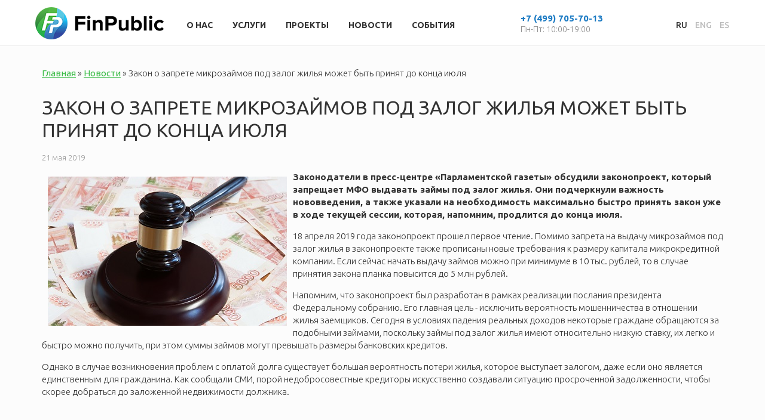

--- FILE ---
content_type: text/html; charset=utf-8
request_url: https://finpublic.ru/news/zakon-o-zaprete-mikrozaymov-pod-zalog-zhilya-mozhet-byt-prinyat-do-konca-iyulya
body_size: 7958
content:
<!DOCTYPE html PUBLIC "-//W3C//DTD XHTML+RDFa 1.0//EN"
    "http://www.w3.org/MarkUp/DTD/xhtml-rdfa-1.dtd">
<html xmlns="http://www.w3.org/1999/xhtml" xml:lang="ru" version="XHTML+RDFa 1.0" dir="ltr"
  xmlns:content="http://purl.org/rss/1.0/modules/content/"
  xmlns:dc="http://purl.org/dc/terms/"
  xmlns:foaf="http://xmlns.com/foaf/0.1/"
  xmlns:og="http://ogp.me/ns#"
  xmlns:rdfs="http://www.w3.org/2000/01/rdf-schema#"
  xmlns:sioc="http://rdfs.org/sioc/ns#"
  xmlns:sioct="http://rdfs.org/sioc/types#"
  xmlns:skos="http://www.w3.org/2004/02/skos/core#"
  xmlns:xsd="http://www.w3.org/2001/XMLSchema#">

<head profile="http://www.w3.org/1999/xhtml/vocab">
  <meta charset="utf-8">
  <meta http-equiv="X-UA-Compatible" content="IE=edge">
  <meta name="viewport" content="width=device-width, initial-scale=1.0, user-scalable=no">
    <meta http-equiv="Content-Type" content="text/html; charset=utf-8" />
<link rel="shortcut icon" href="https://finpublic.ru/sites/default/files/favicon_16x161.ico" type="image/vnd.microsoft.icon" />
<meta name="description" content="Законодатели в пресс-центре «Парламентской газеты» обсудили законопроект, который запрещает МФО выдавать займы под залог жилья. Они подчеркнули важность нововведения, а также указали на необходимость максимально быстро принять закон уже в ходе текущей сессии, которая, напомним, продлится до конца июля." />
<meta name="keywords" content="закон микрозайм запрет" />
<meta name="generator" content="Drupal 7 (https://www.drupal.org)" />
<link rel="canonical" href="https://finpublic.ru/news/zakon-o-zaprete-mikrozaymov-pod-zalog-zhilya-mozhet-byt-prinyat-do-konca-iyulya" />
<link rel="shortlink" href="https://finpublic.ru/node/677" />
    <title>Закон о запрете микрозаймов под залог жилья может быть принят до конца июля</title>
    <link rel="stylesheet" href="https://use.fontawesome.com/releases/v5.7.0/css/all.css" integrity="sha384-lZN37f5QGtY3VHgisS14W3ExzMWZxybE1SJSEsQp9S+oqd12jhcu+A56Ebc1zFSJ" crossorigin="anonymous">
    <style type="text/css" media="all">
@import url("https://finpublic.ru/modules/system/system.base.css?swvct7");
@import url("https://finpublic.ru/modules/system/system.menus.css?swvct7");
@import url("https://finpublic.ru/modules/system/system.messages.css?swvct7");
@import url("https://finpublic.ru/modules/system/system.theme.css?swvct7");
</style>
<style type="text/css" media="all">
@import url("https://finpublic.ru/modules/comment/comment.css?swvct7");
@import url("https://finpublic.ru/sites/all/modules/date/date_api/date.css?swvct7");
@import url("https://finpublic.ru/sites/all/modules/date/date_popup/themes/datepicker.1.7.css?swvct7");
@import url("https://finpublic.ru/modules/field/theme/field.css?swvct7");
@import url("https://finpublic.ru/modules/node/node.css?swvct7");
@import url("https://finpublic.ru/modules/search/search.css?swvct7");
@import url("https://finpublic.ru/modules/user/user.css?swvct7");
@import url("https://finpublic.ru/sites/all/modules/views/css/views.css?swvct7");
@import url("https://finpublic.ru/sites/all/modules/ckeditor/css/ckeditor.css?swvct7");
</style>
<style type="text/css" media="all">
@import url("https://finpublic.ru/sites/all/modules/ctools/css/ctools.css?swvct7");
@import url("https://finpublic.ru/sites/all/modules/webform/css/webform.css?swvct7");
</style>
<style type="text/css" media="all">
@import url("https://finpublic.ru/sites/all/themes/finpublic/css/slick.css?swvct7");
@import url("https://finpublic.ru/sites/all/themes/finpublic/css/slick-theme.css?swvct7");
@import url("https://finpublic.ru/sites/default/files/less/main.6LPtsGsOjd110LFbhwzkqTen3J8BUIlgd9VMjiFgCmU.css?swvct7");
</style>
    
</head>
<body class="html not-front not-logged-in one-sidebar sidebar-first page-node page-node- page-node-677 node-type-news i18n-ru" >
<div id="skip-link">
    <a href="#main-content" class="element-invisible element-focusable">Перейти к основному содержанию</a>
</div>
<header class="header">
    <div class="container-fluid">
        <div class="container container_header">
            <div class="row">
                <a class="logo" href="/">
                    <img class="open-nav-logo-img" src="/sites/all/themes/finpublic/images/open-nav-logo.png" width="222" height="56" alt="">
                    <img src="/sites/all/themes/finpublic/images/logo.png" width="222" height="56" alt="">
                </a>
                <div class="header-block" style="display: none;">
                      <div class="region region-header">
    <nav class="navigation">
<div class="menu-block-wrapper menu-block-1 menu-name-menu-upper-menu parent-mlid-0 menu-level-1">
  <ul class="navigation__list"><li class="first expanded menu-mlid-677 navigation__item"><a href="/about" class="navigation__link">О нас</a><ul class="navigation__list"><li class="first leaf menu-mlid-663 sub-nav-item navigation__item"><a href="/about/team" class="navigation__link">Наша команда</a></li>
<li class="leaf menu-mlid-681 sub-nav-item navigation__item"><a href="/about/partner" class="navigation__link">Наши клиенты</a></li>
<li class="last leaf menu-mlid-682 sub-nav-item navigation__item"><a href="/about/reviews" class="navigation__link">Отзывы</a></li>
</ul></li>
<li class="leaf menu-mlid-635 navigation__item"><a href="/service" class="navigation__link">Услуги</a></li>
<li class="leaf menu-mlid-690 navigation__item"><a href="/map" class="navigation__link">Проекты</a></li>
<li class="leaf menu-mlid-689 navigation__item"><a href="/news" class="navigation__link">Новости</a></li>
<li class="last leaf menu-mlid-639 navigation__item"><a href="/calendar" class="navigation__link">События</a></li>
</ul></div>
</nav>
<div id="block-block-1" class="block block-block">

    
  <div class="content">
    <div class="header__schedule">
<div class="header__phone">+7 (499) 705-70-13</div>
<div class="header__phone-mobile"><a href="tel:+74997057013">+7 (499) 705-70-13</a></div>
<div class="header__time">Пн-Пт: 10:00-19:00</div>
</div>
  </div>
</div>
<div id="block-block-2" class="block block-block">

    
  <div class="content">
    <div class="language">
                                                                                <span class="language-link active">RU</span>
                                                                                                        <a href="/en/news" class="language-link">ENG</a>
                                                                                                        <a href="/es/noticias" class="language-link">ES</a>
                                                                    </div>  </div>
</div>
  </div>
                </div>
                <a class="burger hidden-lg hidden-md hidden-sm" href="#navigation" title="Navigation" data-toggle="modal" data-target="#navigation">
                    <span></span>
                    <span></span>
                    <span></span>
                </a>
            </div>
        </div>
    </div>
</header>
<main>
    <section class="content__pre">
            </section>
    <section class="wrapper">
<!--        <div class="container-fluid">-->
            <div class="container container_wrapper">

                        
                                                            <div class="breadcrumbs"><h2 class="element-invisible">Вы здесь</h2><div class="breadcrumb"><a href="/">Главная</a> » <a href="/news">Новости</a> » Закон о запрете микрозаймов под залог жилья может быть принят до конца июля</div></div>
                                                                                        <h1>Закон о запрете микрозаймов под залог жилья может быть принят до конца июля</h1>
                                                          <div class="region region-content">
    <div id="block-system-main" class="block block-system">

    
  <div class="content">
    <div id="node-677" class="node node-news clearfix" about="/news/zakon-o-zaprete-mikrozaymov-pod-zalog-zhilya-mozhet-byt-prinyat-do-konca-iyulya" typeof="sioc:Item foaf:Document">
            <div class="news__date node_date">21 мая 2019</div>
      
      <span property="dc:title" content="Закон о запрете микрозаймов под залог жилья может быть принят до конца июля" class="rdf-meta element-hidden"></span><span property="sioc:num_replies" content="0" datatype="xsd:integer" class="rdf-meta element-hidden"></span>
  
  <div class="content">
    <div class="field field-name-body field-type-text-with-summary field-label-hidden"><div class="field-items"><div class="field-item even" property="content:encoded"><p><img alt="Закон о запрете микрозаймов под залог жилья может быть принят до конца июля" src="/sites/default/files/inline/images/f-news-21052019-400-1.jpeg" style="margin: 10px; float: left;" /><strong>Законодатели в пресс-центре «Парламентской газеты» обсудили законопроект, который запрещает МФО выдавать займы под залог жилья. Они подчеркнули важность нововведения, а также указали на необходимость максимально быстро принять закон уже в ходе текущей сессии, которая, напомним, продлится до конца июля.</strong></p>
<p>18 апреля 2019 года законопроект прошел первое чтение. Помимо запрета на выдачу микрозаймов под залог жилья в законопроекте также прописаны новые требования к размеру капитала микрокредитной компании. Если сейчас начать выдачу займов можно при минимуме в 10 тыс. рублей, то в случае принятия закона планка повысится до 5 млн рублей.</p>
<p>Напомним, что законопроект был разработан в рамках реализации послания президента Федеральному собранию. Его главная цель - исключить вероятность мошенничества в отношении жилья заемщиков. Сегодня в условиях падения реальных доходов некоторые граждане обращаются за подобными займами, поскольку займы под залог жилья имеют относительно низкую ставку, их легко и быстро можно получить, при этом суммы займов могут превышать размеры банковских кредитов.</p>
<p>Однако в случае возникновения проблем с оплатой долга существует большая вероятность потери жилья, которое выступает залогом, даже если оно является единственным для гражданина. Как сообщали СМИ, порой недобросовестные кредиторы искусственно создавали ситуацию просроченной задолженности, чтобы скорее добраться до заложенной недвижимости должника.</p>
</div></div></div>  </div>

  
  
</div>
  </div>
</div>
  </div>
                

            </div>
                            <div class="container container_wrapper">
                            </div>
<!--        </div>-->
    </section>
</main>
<footer class="footer">
    

    <div class="container container_footer">
        <div class="row flex">
            <div class="col-md-3 col-sm-5 col-xs-6 logo-block"><a class="logo" href="/"><img alt="" src="/sites/all/themes/finpublic/images/footer-logo.png" /> </a></div>

<div class="col-lg-3 col-md-2 col-sm-4 col-xs-6 contacts-block">
<div class="footer__schedule">
<a href="tel:+74997057013">+7 (499) 705-70-13</a>

<div class="footer__time">Пн-Пт: 10:00-19:00</div>
</div>
</div>
<div class="col-md-4 col-xs-12 footer-nav-block">
    <div class="row">
        <div class="footer__navigation col-sm-5 col-md-6 col-xs-6">
            <ul class="footer-list"><li class="first leaf footer-list__item"><a href="/about" class="footer-list__link">О нас</a></li>
<li class="leaf footer-list__item"><a href="/service" class="footer-list__link">Услуги</a></li>
<li class="last leaf footer-list__item"><a href="/map" class="footer-list__link">Проекты</a></li>
</ul>        </div>
        <div class="footer__navigation col-sm-7 col-md-6 col-xs-6">
            <ul class="footer-list"><li class="first leaf footer-list__item"><a href="/contact" class="footer-list__link">Контакты</a></li>
<li class="leaf footer-list__item"><a href="/privacy" class="footer-list__link">Политика конфиденциальности </a></li>
<li class="last leaf footer-list__item"><a href="/calendar" class="footer-list__link">События</a></li>
</ul>        </div>
    </div>
</div>
            <div class="col-lg-2 col-md-3 col-sm-3 col-xs-12 footer-btn">
                <a rel="order" class="footer__order" href="#order">Оформить заявку</a>
            </div>
            <div class="col-sm-6 col-xs-12 footer-copyright">
                <div class="footer__copy">™ FinPublic - реклама финансовых услуг</div>
            </div>
            <div class="col-sm-6 col-xs-12 footer-language">
                <div class="footer-social">
                    <a target="_blank" href="https://www.facebook.com/Finpublic.ru" class="social facebook"></a>
                    <a target="_blank" href="https://www.youtube.com/channel/UCDVxrY_zuQNQrSbWhDgObKQ" class="social youtube"></a>
                </div>
                <div class="language">
                                                                        <span class="language-link active">RU</span>
                                                                                                <a href="/en/news" class="language-link">ENG</a>
                                                                                                <a href="/es/noticias" class="language-link">ES</a>
                                                            </div>
            </div>
        </div>
    </div>
</footer>
<div class="popup-wrapper">
        <div id="block-block-5" class="block block-block">

    
  <div class="content">
    <!-- Yandex.Metrika counter --><script type="text/javascript"> (function (d, w, c) { (w[c] = w[c] || []).push(function() { try { w.yaCounter32240169 = new Ya.Metrika({ id:32240169, clickmap:true, trackLinks:true, accurateTrackBounce:true, webvisor:true, trackHash:true }); } catch(e) { } }); var n = d.getElementsByTagName("script")[0], s = d.createElement("script"), f = function () { n.parentNode.insertBefore(s, n); }; s.type = "text/javascript"; s.async = true; s.src = "https://mc.yandex.ru/metrika/watch.js"; if (w.opera == "[object Opera]") { d.addEventListener("DOMContentLoaded", f, false); } else { f(); } })(document, window, "yandex_metrika_callbacks");</script><noscript><div><img src="https://mc.yandex.ru/watch/32240169" style="position:absolute; left:-9999px;" alt="" /></div></noscript><!-- /Yandex.Metrika counter -->
  </div>
</div>
<div id="call" class="popup">
    <div class="feedback feedback_call">
        <div class="feedback__title">Заказать звонок</div>
        <div class="feedback__descr ">Мы обязательно с Вами свяжемся!</div>
        <div id="webform-ajax-wrapper-51"><form class="webform-client-form webform-client-form-51" action="/news/zakon-o-zaprete-mikrozaymov-pod-zalog-zhilya-mozhet-byt-prinyat-do-konca-iyulya" method="post" id="webform-client-form-51" accept-charset="UTF-8"><div><div  class="col-lg-12 col-md-12 col-sm-12 col-xs-12 form-item webform-component webform-component-textfield webform-component--name">
  <label for="edit-submitted-name">Имя  <span class="form-required" title="Это поле обязательно для заполнения.">*</span></label>
 <input required="required" class="form__input  form-text required" type="text" id="edit-submitted-name" name="submitted[name]" value="" size="60" maxlength="128" />
</div>
<div  class="col-lg-12 col-md-12 col-sm-12 col-xs-12 form-item webform-component webform-component-textfield webform-component--phone">
  <label for="edit-submitted-phone">Телефон <span class="form-required" title="Это поле обязательно для заполнения.">*</span></label>
 <input required="required" class="form__input  form-text required"  type="tel" type="text" id="edit-submitted-phone" name="submitted[phone]" value="" size="60" maxlength="128" />
</div>
<div  class="col-lg-12 col-md-12 col-sm-12 col-xs-12 form-item webform-component webform-component-textfield webform-component--comments">
  <label for="edit-submitted-comments">Комментарии </label>
 <input class="form__input  form-text" type="text" id="edit-submitted-comments" name="submitted[comments]" value="" size="60" maxlength="128" />
</div>
<div  class="form-item webform-component webform-component-radios webform-component--i-agree-with webform-container-inline">
  <label for="edit-submitted-i-agree-with">Я согласен с <a href="https://finpublic.ru/privacy">политикой обработки персональных данных</a> <span class="form-required" title="Это поле обязательно для заполнения.">*</span></label>
 <div id="edit-submitted-i-agree-with" class="form-radios "><div class="form-item form-type-radio form-item-submitted-i-agree-with">
 <input required="required" class=" form-radio" type="radio" id="edit-submitted-i-agree-with-1" name="submitted[i_agree_with]" value="agree" /> 
</div>
</div>
</div>
<input type="hidden" name="details[sid]" />
<input type="hidden" name="details[page_num]" value="1" />
<input type="hidden" name="details[page_count]" value="1" />
<input type="hidden" name="details[finished]" value="0" />
<input type="hidden" name="form_build_id" value="form-drWJkv_stq9e7kY3HM6SH47ryPkqkftec2RsJDi1MoQ" />
<input type="hidden" name="form_id" value="webform_client_form_51" />
<input type="hidden" name="webform_ajax_wrapper_id" value="webform-ajax-wrapper-51" />
<div class="captcha"><input type="hidden" name="captcha_sid" value="10655091" />
<input type="hidden" name="captcha_token" value="966a5059301c8577c022c15ff4bd3eb0" />
<div class="form-item form-type-textfield form-item-captcha-response">
  <label for="edit-captcha-response--2">Математический пример <span class="form-required" title="Это поле обязательно для заполнения.">*</span></label>
 <span class="field-prefix">2 + 0 = </span> <input type="text" id="edit-captcha-response--2" name="captcha_response" value="" size="4" maxlength="2" class="form-text required" />
<div class="description">Решите эту простую математическую задачу и введите результат. Например, для 1+3, введите 4.</div>
</div>
</div><div class="form-actions"><input class="webform-submit button-primary form-submit" type="submit" id="edit-webform-ajax-submit-51" name="op" value="Отправить" /></div></div></form></div>    </div>
</div>
<div id="order" class="popup">
    <div class="feedback feedback_order" >
        <div class="feedback__title">Оформить заявку</div>
        <div class="feedback__descr ">Мы обязательно с Вами свяжемся!</div>
        <div id="webform-ajax-wrapper-52"><form class="webform-client-form webform-client-form-52" action="/news/zakon-o-zaprete-mikrozaymov-pod-zalog-zhilya-mozhet-byt-prinyat-do-konca-iyulya" method="post" id="webform-client-form-52" accept-charset="UTF-8"><div><div  class="col-lg-12 col-md-12 col-sm-12 col-xs-12 form-item webform-component webform-component-textfield webform-component--name">
  <label for="edit-submitted-name--2">Имя  <span class="form-required" title="Это поле обязательно для заполнения.">*</span></label>
 <input required="required" class="form__input  form-text required" type="text" id="edit-submitted-name--2" name="submitted[name]" value="" size="60" maxlength="128" />
</div>
<div  class="col-lg-12 col-md-12 col-sm-12 col-xs-12 form-item webform-component webform-component-textfield webform-component--phone">
  <label for="edit-submitted-phone--2">Телефон <span class="form-required" title="Это поле обязательно для заполнения.">*</span></label>
 <input required="required" class="form__input  form-text required"  type="tel" type="text" id="edit-submitted-phone--2" name="submitted[phone]" value="" size="60" maxlength="128" />
</div>
<div  class="col-lg-12 col-md-12 col-sm-12 col-xs-12 form-item webform-component webform-component-email webform-component--e-mail">
  <label for="edit-submitted-e-mail">E-mail </label>
 <input class="email form__input  form-text form-email" type="email" id="edit-submitted-e-mail" name="submitted[e_mail]" size="60" />
</div>
<div  class="col-lg-12 col-md-12 col-sm-12 col-xs-12 form-item webform-component webform-component-textfield webform-component--sitename">
  <label for="edit-submitted-sitename">Ваш сайт </label>
 <input class="form__input  form-text" type="text" id="edit-submitted-sitename" name="submitted[sitename]" value="" size="60" maxlength="128" />
</div>
<div  class="form-item webform-component webform-component-radios webform-component--i-agree-with webform-container-inline">
  <label for="edit-submitted-i-agree-with--2">Я согласен с <a href="https://finpublic.ru/privacy">политикой обработки персональных данных</a> <span class="form-required" title="Это поле обязательно для заполнения.">*</span></label>
 <div id="edit-submitted-i-agree-with--2" class="form-radios "><div class="form-item form-type-radio form-item-submitted-i-agree-with">
 <input required="required" class=" form-radio" type="radio" id="edit-submitted-i-agree-with--2-1" name="submitted[i_agree_with]" value="agree" /> 
</div>
</div>
</div>
<input type="hidden" name="details[sid]" />
<input type="hidden" name="details[page_num]" value="1" />
<input type="hidden" name="details[page_count]" value="1" />
<input type="hidden" name="details[finished]" value="0" />
<input type="hidden" name="form_build_id" value="form-e6kPHF6OhDz9vjKhNl-Etcte2w_8T2bt2SwRtdBryAA" />
<input type="hidden" name="form_id" value="webform_client_form_52" />
<input type="hidden" name="webform_ajax_wrapper_id" value="webform-ajax-wrapper-52" />
<div class="captcha"><input type="hidden" name="captcha_sid" value="10655092" />
<input type="hidden" name="captcha_token" value="b5a3b247923cbd562c4114b1497d78bc" />
<div class="form-item form-type-textfield form-item-captcha-response">
  <label for="edit-captcha-response--3">Математический пример <span class="form-required" title="Это поле обязательно для заполнения.">*</span></label>
 <span class="field-prefix">4 + 16 = </span> <input type="text" id="edit-captcha-response--3" name="captcha_response" value="" size="4" maxlength="2" class="form-text required" />
<div class="description">Решите эту простую математическую задачу и введите результат. Например, для 1+3, введите 4.</div>
</div>
</div><div class="form-actions"><input class="webform-submit button-primary form-submit" type="submit" id="edit-webform-ajax-submit-52" name="op" value="Отправить" /></div></div></form></div>    </div>
</div>


</div><script type="text/javascript" src="https://finpublic.ru/sites/all/modules/jquery_update/replace/jquery/1.7/jquery.min.js?v=1.7.2"></script>
<script type="text/javascript" src="https://finpublic.ru/misc/jquery.once.js?v=1.2"></script>
<script type="text/javascript" src="https://finpublic.ru/misc/drupal.js?swvct7"></script>
<script type="text/javascript" src="https://finpublic.ru/sites/all/modules/jquery_update/replace/ui/external/jquery.cookie.js?v=67fb34f6a866c40d0570"></script>
<script type="text/javascript" src="https://finpublic.ru/sites/all/modules/jquery_update/replace/misc/jquery.form.min.js?v=2.69"></script>
<script type="text/javascript" src="https://finpublic.ru/misc/ajax.js?v=7.60"></script>
<script type="text/javascript" src="https://finpublic.ru/sites/all/modules/jquery_update/js/jquery_update.js?v=0.0.1"></script>
<script type="text/javascript" src="https://finpublic.ru/sites/all/modules/admin_menu/admin_devel/admin_devel.js?swvct7"></script>
<script type="text/javascript" src="https://finpublic.ru/sites/default/files/languages/ru_Edyw4i40yF2CXyLS3HXWi5zwA_l7l7jMC3kKpv6UpJo.js?swvct7"></script>
<script type="text/javascript" src="https://finpublic.ru/sites/all/modules/captcha/captcha.js?swvct7"></script>
<script type="text/javascript" src="https://finpublic.ru/misc/progress.js?v=7.60"></script>
<script type="text/javascript" src="https://finpublic.ru/sites/all/modules/webform/js/webform.js?swvct7"></script>
<script type="text/javascript" src="https://finpublic.ru/sites/all/themes/finpublic/js/jquery.carouFredSel-6.2.1-packed.js?swvct7"></script>
<script type="text/javascript" src="https://finpublic.ru/sites/all/themes/finpublic/js/jquery.fancybox.pack.js?swvct7"></script>
<script type="text/javascript" src="https://finpublic.ru/sites/all/themes/finpublic/js/slick.min.js?swvct7"></script>
<script type="text/javascript" src="https://finpublic.ru/sites/all/themes/finpublic/js/script.js?swvct7"></script>
<script type="text/javascript" src="https://finpublic.ru/sites/all/themes/finpublic/js/new-scripts.js?swvct7"></script>
<script type="text/javascript">
<!--//--><![CDATA[//><!--
jQuery.extend(Drupal.settings, {"basePath":"\/","pathPrefix":"","ajaxPageState":{"theme":"finpublic","theme_token":"Q0sGPXHaknCydQ0jhpIsUtGGjhZmoFeYHx3mK9leicQ","jquery_version":"1.7","js":{"sites\/all\/modules\/jquery_update\/replace\/jquery\/1.7\/jquery.min.js":1,"misc\/jquery.once.js":1,"misc\/drupal.js":1,"sites\/all\/modules\/jquery_update\/replace\/ui\/external\/jquery.cookie.js":1,"sites\/all\/modules\/jquery_update\/replace\/misc\/jquery.form.min.js":1,"misc\/ajax.js":1,"sites\/all\/modules\/jquery_update\/js\/jquery_update.js":1,"sites\/all\/modules\/admin_menu\/admin_devel\/admin_devel.js":1,"public:\/\/languages\/ru_Edyw4i40yF2CXyLS3HXWi5zwA_l7l7jMC3kKpv6UpJo.js":1,"sites\/all\/modules\/captcha\/captcha.js":1,"misc\/progress.js":1,"sites\/all\/modules\/webform\/js\/webform.js":1,"sites\/all\/themes\/finpublic\/js\/jquery.carouFredSel-6.2.1-packed.js":1,"sites\/all\/themes\/finpublic\/js\/jquery.fancybox.pack.js":1,"sites\/all\/themes\/finpublic\/js\/slick.min.js":1,"sites\/all\/themes\/finpublic\/js\/script.js":1,"sites\/all\/themes\/finpublic\/js\/new-scripts.js":1},"css":{"modules\/system\/system.base.css":1,"modules\/system\/system.menus.css":1,"modules\/system\/system.messages.css":1,"modules\/system\/system.theme.css":1,"modules\/comment\/comment.css":1,"sites\/all\/modules\/date\/date_api\/date.css":1,"sites\/all\/modules\/date\/date_popup\/themes\/datepicker.1.7.css":1,"modules\/field\/theme\/field.css":1,"modules\/node\/node.css":1,"modules\/search\/search.css":1,"modules\/user\/user.css":1,"sites\/all\/modules\/views\/css\/views.css":1,"sites\/all\/modules\/ckeditor\/css\/ckeditor.css":1,"sites\/all\/modules\/ctools\/css\/ctools.css":1,"sites\/all\/modules\/webform\/css\/webform.css":1,"sites\/all\/themes\/finpublic\/css\/slick.css":1,"sites\/all\/themes\/finpublic\/css\/slick-theme.css":1,"sites\/all\/themes\/finpublic\/css\/main.less":1}},"ajax":{"edit-webform-ajax-submit-51":{"callback":"webform_ajax_callback","wrapper":"webform-ajax-wrapper-51","progress":{"message":"","type":"throbber"},"event":"click","url":"\/system\/ajax","submit":{"_triggering_element_name":"op","_triggering_element_value":"\u041e\u0442\u043f\u0440\u0430\u0432\u0438\u0442\u044c"}},"edit-webform-ajax-submit-52":{"callback":"webform_ajax_callback","wrapper":"webform-ajax-wrapper-52","progress":{"message":"","type":"throbber"},"event":"click","url":"\/system\/ajax","submit":{"_triggering_element_name":"op","_triggering_element_value":"\u041e\u0442\u043f\u0440\u0430\u0432\u0438\u0442\u044c"}}},"urlIsAjaxTrusted":{"\/system\/ajax":true,"\/news\/zakon-o-zaprete-mikrozaymov-pod-zalog-zhilya-mozhet-byt-prinyat-do-konca-iyulya":true}});
//--><!]]>
</script>
</body>
</html>
<script>(function(){if("undefined"!==typeof jQuery){document.body.insertAdjacentHTML("beforeend",'<div id="kint-backdrop">Ajax output</div><div id="kint-modular"></div><div id="kint-modular-placeholder">[Debug output]</div>');var d=document.getElementById("kint-modular"),e=document.getElementById("kint-modular-placeholder"),g=document.getElementById("kint-backdrop"),h=window.getComputedStyle(document.body),h={a:h.backgroundColor,b:h.color},l=function(a){var f=a?"none":"block";a?(document.body.style.backgroundColor=h.a,
document.body.style.color=h.b,a="block",window.addEventListener("mousedown",k)):(a="none",window.removeEventListener("mousedown",k));d.style.display=a;g.style.display=a;e.style.display=f},k=function(a){for(a=a.target;a&&a!==d;)a=a.parentNode;a||l();return!1},n=!1;jQuery(document).ajaxComplete(function(a,f){var b=f.getResponseHeader("kint"),c;if(b){for(var m=1;;m++){c=f.getResponseHeader("kint-"+m);if(!c)break;b+=c}d.insertAdjacentHTML("beforeend",decodeURIComponent(b));n||(b=d.querySelectorAll(".-kint-js"),
b.length&&(n=!0,c=document.createElement("script"),c.appendChild(document.createTextNode(b[0].innerHTML)),document.body.appendChild(c)));l(!0)}});e.addEventListener("click",l)};})()
</script><style>#kint-modular{background:#fff;border:1px solid #b6cedb;display:none;font-family:Consolas,"Courier New",monospace;left:calc(50% - 450px);line-height:15px;overflow-y:scroll;padding:0 8px;position:fixed;top:30px;bottom:30px;width:900px;z-index:999}#kint-modular pre{background:#e0eaef;border-radius:0;color:#1d1e1e;margin:8px 0;padding:5px;overflow-y:hidden;border:1px solid #b6cedb;display:block;word-break:normal}#kint-modular pre:last-child{margin-bottom:0}#kint-backdrop{cursor:pointer;opacity:.8;height:100%;position:fixed;width:100%;left:0;overflow:hidden;top:0;background:radial-gradient(ellipse at center,#e0eaef 0,#c1d4df 100%);z-index:998;display:none;text-align:center;font-size:15pt;text-shadow:0 0 5px #5cb730;color:#0092db}#kint-modular-placeholder{border:1px solid #b6cedb;display:none;position:fixed;bottom:0;left:0;background:#e0eaef;color:#1d1e1e;z-index:9999;cursor:move}</style>

--- FILE ---
content_type: text/css
request_url: https://finpublic.ru/sites/default/files/less/main.6LPtsGsOjd110LFbhwzkqTen3J8BUIlgd9VMjiFgCmU.css?swvct7
body_size: 31299
content:
@import url(https://fonts.googleapis.com/css?family=Ubuntu:400,300,700,500&subset=latin,cyrillic);
/*CORE VARIABLES AND MIXINS*/
/*RESET AND DEPENDENCIES*/
/*! normalize.css v3.0.2 | MIT License | git.io/normalize */
html {
  font-family: sans-serif;
  -ms-text-size-adjust: 100%;
  -webkit-text-size-adjust: 100%;
}
body {
  margin: 0;
}
article,
aside,
details,
figcaption,
figure,
footer,
header,
hgroup,
main,
menu,
nav,
section,
summary {
  display: block;
}
audio,
canvas,
progress,
video {
  display: inline-block;
  vertical-align: baseline;
}
audio:not([controls]) {
  display: none;
  height: 0;
}
[hidden],
template {
  display: none;
}
a {
  background-color: transparent;
}
a:active,
a:hover {
  outline: 0;
}
abbr[title] {
  border-bottom: 1px dotted;
}
b,
strong {
  font-weight: bold;
}
dfn {
  font-style: italic;
}
h1 {
  font-size: 2em;
  margin: 0.67em 0;
}
mark {
  background: #ff0;
  color: #000;
}
small {
  font-size: 80%;
}
sub,
sup {
  font-size: 75%;
  line-height: 0;
  position: relative;
  vertical-align: baseline;
}
sup {
  top: -0.5em;
}
sub {
  bottom: -0.25em;
}
img {
  border: 0;
}
svg:not(:root) {
  overflow: hidden;
}
figure {
  margin: 1em 40px;
}
hr {
  -moz-box-sizing: content-box;
  box-sizing: content-box;
  height: 0;
}
pre {
  overflow: auto;
}
code,
kbd,
pre,
samp {
  font-family: monospace, monospace;
  font-size: 1em;
}
button,
input,
optgroup,
select,
textarea {
  color: inherit;
  font: inherit;
  margin: 0;
}
button {
  overflow: visible;
}
button,
select {
  text-transform: none;
}
button,
html input[type="button"],
input[type="reset"],
input[type="submit"] {
  -webkit-appearance: button;
  cursor: pointer;
}
button[disabled],
html input[disabled] {
  cursor: default;
}
button::-moz-focus-inner,
input::-moz-focus-inner {
  border: 0;
  padding: 0;
}
input {
  line-height: normal;
}
input[type="checkbox"],
input[type="radio"] {
  box-sizing: border-box;
  padding: 0;
}
input[type="number"]::-webkit-inner-spin-button,
input[type="number"]::-webkit-outer-spin-button {
  height: auto;
}
input[type="search"] {
  -webkit-appearance: textfield;
  -moz-box-sizing: content-box;
  -webkit-box-sizing: content-box;
  box-sizing: content-box;
}
input[type="search"]::-webkit-search-cancel-button,
input[type="search"]::-webkit-search-decoration {
  -webkit-appearance: none;
}
fieldset {
  border: 1px solid #c0c0c0;
  margin: 0 2px;
  padding: 0.35em 0.625em 0.75em;
}
legend {
  border: 0;
  padding: 0;
}
textarea {
  overflow: auto;
}
optgroup {
  font-weight: bold;
}
table {
  border-collapse: collapse;
  border-spacing: 0;
}
td,
th {
  padding: 0;
}
* {
  -webkit-box-sizing: border-box;
  -moz-box-sizing: border-box;
  box-sizing: border-box;
}
*:before,
*:after {
  -webkit-box-sizing: border-box;
  -moz-box-sizing: border-box;
  box-sizing: border-box;
}
.clearfix:before,
.clearfix:after,
.dl-horizontal dd:before,
.dl-horizontal dd:after,
.container:before,
.container:after,
.container-fluid:before,
.container-fluid:after,
.row:before,
.row:after,
.form-horizontal .form-group:before,
.form-horizontal .form-group:after,
.btn-toolbar:before,
.btn-toolbar:after,
.btn-group-vertical > .btn-group:before,
.btn-group-vertical > .btn-group:after,
.nav:before,
.nav:after,
.navbar:before,
.navbar:after,
.navbar-header:before,
.navbar-header:after,
.navbar-collapse:before,
.navbar-collapse:after,
.pager:before,
.pager:after,
.panel-body:before,
.panel-body:after,
.modal-footer:before,
.modal-footer:after,
.container:before,
.container:after,
.container-fluid:before,
.container-fluid:after,
.row:before,
.row:after {
  display: table;
  content: " ";
}
/*CORE CSS*/
.container {
  margin-right: auto;
  margin-left: auto;
  padding-left: 15px;
  padding-right: 15px;
}
@media (min-width: 768px) {
  .container {
    width: 750px;
  }
}
@media (min-width: 992px) {
  .container {
    width: 970px;
  }
}
@media (min-width: 1200px) {
  .container {
    width: 1170px;
  }
}
.container-fluid {
  margin-right: auto;
  margin-left: auto;
  padding-left: 15px;
  padding-right: 15px;
}
.row {
  margin-left: -15px;
  margin-right: -15px;
}
.col-xs-1, .col-sm-1, .col-md-1, .col-lg-1, .col-xs-2, .col-sm-2, .col-md-2, .col-lg-2, .col-xs-3, .col-sm-3, .col-md-3, .col-lg-3, .col-xs-4, .col-sm-4, .col-md-4, .col-lg-4, .col-xs-5, .col-sm-5, .col-md-5, .col-lg-5, .col-xs-6, .col-sm-6, .col-md-6, .col-lg-6, .col-xs-7, .col-sm-7, .col-md-7, .col-lg-7, .col-xs-8, .col-sm-8, .col-md-8, .col-lg-8, .col-xs-9, .col-sm-9, .col-md-9, .col-lg-9, .col-xs-10, .col-sm-10, .col-md-10, .col-lg-10, .col-xs-11, .col-sm-11, .col-md-11, .col-lg-11, .col-xs-12, .col-sm-12, .col-md-12, .col-lg-12 {
  position: relative;
  min-height: 1px;
  padding-left: 15px;
  padding-right: 15px;
}
.col-xs-1, .col-xs-2, .col-xs-3, .col-xs-4, .col-xs-5, .col-xs-6, .col-xs-7, .col-xs-8, .col-xs-9, .col-xs-10, .col-xs-11, .col-xs-12 {
  float: left;
}
.col-xs-12 {
  width: 100%;
}
.col-xs-11 {
  width: 91.66666667%;
}
.col-xs-10 {
  width: 83.33333333%;
}
.col-xs-9 {
  width: 75%;
}
.col-xs-8 {
  width: 66.66666667%;
}
.col-xs-7 {
  width: 58.33333333%;
}
.col-xs-6 {
  width: 50%;
}
.col-xs-5 {
  width: 41.66666667%;
}
.col-xs-4 {
  width: 33.33333333%;
}
.col-xs-3 {
  width: 25%;
}
.col-xs-2 {
  width: 16.66666667%;
}
.col-xs-1 {
  width: 8.33333333%;
}
.col-xs-pull-12 {
  right: 100%;
}
.col-xs-pull-11 {
  right: 91.66666667%;
}
.col-xs-pull-10 {
  right: 83.33333333%;
}
.col-xs-pull-9 {
  right: 75%;
}
.col-xs-pull-8 {
  right: 66.66666667%;
}
.col-xs-pull-7 {
  right: 58.33333333%;
}
.col-xs-pull-6 {
  right: 50%;
}
.col-xs-pull-5 {
  right: 41.66666667%;
}
.col-xs-pull-4 {
  right: 33.33333333%;
}
.col-xs-pull-3 {
  right: 25%;
}
.col-xs-pull-2 {
  right: 16.66666667%;
}
.col-xs-pull-1 {
  right: 8.33333333%;
}
.col-xs-pull-0 {
  right: auto;
}
.col-xs-push-12 {
  left: 100%;
}
.col-xs-push-11 {
  left: 91.66666667%;
}
.col-xs-push-10 {
  left: 83.33333333%;
}
.col-xs-push-9 {
  left: 75%;
}
.col-xs-push-8 {
  left: 66.66666667%;
}
.col-xs-push-7 {
  left: 58.33333333%;
}
.col-xs-push-6 {
  left: 50%;
}
.col-xs-push-5 {
  left: 41.66666667%;
}
.col-xs-push-4 {
  left: 33.33333333%;
}
.col-xs-push-3 {
  left: 25%;
}
.col-xs-push-2 {
  left: 16.66666667%;
}
.col-xs-push-1 {
  left: 8.33333333%;
}
.col-xs-push-0 {
  left: auto;
}
.col-xs-offset-12 {
  margin-left: 100%;
}
.col-xs-offset-11 {
  margin-left: 91.66666667%;
}
.col-xs-offset-10 {
  margin-left: 83.33333333%;
}
.col-xs-offset-9 {
  margin-left: 75%;
}
.col-xs-offset-8 {
  margin-left: 66.66666667%;
}
.col-xs-offset-7 {
  margin-left: 58.33333333%;
}
.col-xs-offset-6 {
  margin-left: 50%;
}
.col-xs-offset-5 {
  margin-left: 41.66666667%;
}
.col-xs-offset-4 {
  margin-left: 33.33333333%;
}
.col-xs-offset-3 {
  margin-left: 25%;
}
.col-xs-offset-2 {
  margin-left: 16.66666667%;
}
.col-xs-offset-1 {
  margin-left: 8.33333333%;
}
.col-xs-offset-0 {
  margin-left: 0%;
}
@media (min-width: 768px) {
  .col-sm-1, .col-sm-2, .col-sm-3, .col-sm-4, .col-sm-5, .col-sm-6, .col-sm-7, .col-sm-8, .col-sm-9, .col-sm-10, .col-sm-11, .col-sm-12 {
    float: left;
  }
  .col-sm-12 {
    width: 100%;
  }
  .col-sm-11 {
    width: 91.66666667%;
  }
  .col-sm-10 {
    width: 83.33333333%;
  }
  .col-sm-9 {
    width: 75%;
  }
  .col-sm-8 {
    width: 66.66666667%;
  }
  .col-sm-7 {
    width: 58.33333333%;
  }
  .col-sm-6 {
    width: 50%;
  }
  .col-sm-5 {
    width: 41.66666667%;
  }
  .col-sm-4 {
    width: 33.33333333%;
  }
  .col-sm-3 {
    width: 25%;
  }
  .col-sm-2 {
    width: 16.66666667%;
  }
  .col-sm-1 {
    width: 8.33333333%;
  }
  .col-sm-pull-12 {
    right: 100%;
  }
  .col-sm-pull-11 {
    right: 91.66666667%;
  }
  .col-sm-pull-10 {
    right: 83.33333333%;
  }
  .col-sm-pull-9 {
    right: 75%;
  }
  .col-sm-pull-8 {
    right: 66.66666667%;
  }
  .col-sm-pull-7 {
    right: 58.33333333%;
  }
  .col-sm-pull-6 {
    right: 50%;
  }
  .col-sm-pull-5 {
    right: 41.66666667%;
  }
  .col-sm-pull-4 {
    right: 33.33333333%;
  }
  .col-sm-pull-3 {
    right: 25%;
  }
  .col-sm-pull-2 {
    right: 16.66666667%;
  }
  .col-sm-pull-1 {
    right: 8.33333333%;
  }
  .col-sm-pull-0 {
    right: auto;
  }
  .col-sm-push-12 {
    left: 100%;
  }
  .col-sm-push-11 {
    left: 91.66666667%;
  }
  .col-sm-push-10 {
    left: 83.33333333%;
  }
  .col-sm-push-9 {
    left: 75%;
  }
  .col-sm-push-8 {
    left: 66.66666667%;
  }
  .col-sm-push-7 {
    left: 58.33333333%;
  }
  .col-sm-push-6 {
    left: 50%;
  }
  .col-sm-push-5 {
    left: 41.66666667%;
  }
  .col-sm-push-4 {
    left: 33.33333333%;
  }
  .col-sm-push-3 {
    left: 25%;
  }
  .col-sm-push-2 {
    left: 16.66666667%;
  }
  .col-sm-push-1 {
    left: 8.33333333%;
  }
  .col-sm-push-0 {
    left: auto;
  }
  .col-sm-offset-12 {
    margin-left: 100%;
  }
  .col-sm-offset-11 {
    margin-left: 91.66666667%;
  }
  .col-sm-offset-10 {
    margin-left: 83.33333333%;
  }
  .col-sm-offset-9 {
    margin-left: 75%;
  }
  .col-sm-offset-8 {
    margin-left: 66.66666667%;
  }
  .col-sm-offset-7 {
    margin-left: 58.33333333%;
  }
  .col-sm-offset-6 {
    margin-left: 50%;
  }
  .col-sm-offset-5 {
    margin-left: 41.66666667%;
  }
  .col-sm-offset-4 {
    margin-left: 33.33333333%;
  }
  .col-sm-offset-3 {
    margin-left: 25%;
  }
  .col-sm-offset-2 {
    margin-left: 16.66666667%;
  }
  .col-sm-offset-1 {
    margin-left: 8.33333333%;
  }
  .col-sm-offset-0 {
    margin-left: 0%;
  }
}
@media (min-width: 992px) {
  .col-md-1, .col-md-2, .col-md-3, .col-md-4, .col-md-5, .col-md-6, .col-md-7, .col-md-8, .col-md-9, .col-md-10, .col-md-11, .col-md-12 {
    float: left;
  }
  .col-md-12 {
    width: 100%;
  }
  .col-md-11 {
    width: 91.66666667%;
  }
  .col-md-10 {
    width: 83.33333333%;
  }
  .col-md-9 {
    width: 75%;
  }
  .col-md-8 {
    width: 66.66666667%;
  }
  .col-md-7 {
    width: 58.33333333%;
  }
  .col-md-6 {
    width: 50%;
  }
  .col-md-5 {
    width: 41.66666667%;
  }
  .col-md-4 {
    width: 33.33333333%;
  }
  .col-md-3 {
    width: 25%;
  }
  .col-md-2 {
    width: 16.66666667%;
  }
  .col-md-1 {
    width: 8.33333333%;
  }
  .col-md-pull-12 {
    right: 100%;
  }
  .col-md-pull-11 {
    right: 91.66666667%;
  }
  .col-md-pull-10 {
    right: 83.33333333%;
  }
  .col-md-pull-9 {
    right: 75%;
  }
  .col-md-pull-8 {
    right: 66.66666667%;
  }
  .col-md-pull-7 {
    right: 58.33333333%;
  }
  .col-md-pull-6 {
    right: 50%;
  }
  .col-md-pull-5 {
    right: 41.66666667%;
  }
  .col-md-pull-4 {
    right: 33.33333333%;
  }
  .col-md-pull-3 {
    right: 25%;
  }
  .col-md-pull-2 {
    right: 16.66666667%;
  }
  .col-md-pull-1 {
    right: 8.33333333%;
  }
  .col-md-pull-0 {
    right: auto;
  }
  .col-md-push-12 {
    left: 100%;
  }
  .col-md-push-11 {
    left: 91.66666667%;
  }
  .col-md-push-10 {
    left: 83.33333333%;
  }
  .col-md-push-9 {
    left: 75%;
  }
  .col-md-push-8 {
    left: 66.66666667%;
  }
  .col-md-push-7 {
    left: 58.33333333%;
  }
  .col-md-push-6 {
    left: 50%;
  }
  .col-md-push-5 {
    left: 41.66666667%;
  }
  .col-md-push-4 {
    left: 33.33333333%;
  }
  .col-md-push-3 {
    left: 25%;
  }
  .col-md-push-2 {
    left: 16.66666667%;
  }
  .col-md-push-1 {
    left: 8.33333333%;
  }
  .col-md-push-0 {
    left: auto;
  }
  .col-md-offset-12 {
    margin-left: 100%;
  }
  .col-md-offset-11 {
    margin-left: 91.66666667%;
  }
  .col-md-offset-10 {
    margin-left: 83.33333333%;
  }
  .col-md-offset-9 {
    margin-left: 75%;
  }
  .col-md-offset-8 {
    margin-left: 66.66666667%;
  }
  .col-md-offset-7 {
    margin-left: 58.33333333%;
  }
  .col-md-offset-6 {
    margin-left: 50%;
  }
  .col-md-offset-5 {
    margin-left: 41.66666667%;
  }
  .col-md-offset-4 {
    margin-left: 33.33333333%;
  }
  .col-md-offset-3 {
    margin-left: 25%;
  }
  .col-md-offset-2 {
    margin-left: 16.66666667%;
  }
  .col-md-offset-1 {
    margin-left: 8.33333333%;
  }
  .col-md-offset-0 {
    margin-left: 0%;
  }
}
@media (min-width: 1200px) {
  .col-lg-1, .col-lg-2, .col-lg-3, .col-lg-4, .col-lg-5, .col-lg-6, .col-lg-7, .col-lg-8, .col-lg-9, .col-lg-10, .col-lg-11, .col-lg-12 {
    float: left;
  }
  .col-lg-12 {
    width: 100%;
  }
  .col-lg-11 {
    width: 91.66666667%;
  }
  .col-lg-10 {
    width: 83.33333333%;
  }
  .col-lg-9 {
    width: 75%;
  }
  .col-lg-8 {
    width: 66.66666667%;
  }
  .col-lg-7 {
    width: 58.33333333%;
  }
  .col-lg-6 {
    width: 50%;
  }
  .col-lg-5 {
    width: 41.66666667%;
  }
  .col-lg-4 {
    width: 33.33333333%;
  }
  .col-lg-3 {
    width: 25%;
  }
  .col-lg-2 {
    width: 16.66666667%;
  }
  .col-lg-1 {
    width: 8.33333333%;
  }
  .col-lg-pull-12 {
    right: 100%;
  }
  .col-lg-pull-11 {
    right: 91.66666667%;
  }
  .col-lg-pull-10 {
    right: 83.33333333%;
  }
  .col-lg-pull-9 {
    right: 75%;
  }
  .col-lg-pull-8 {
    right: 66.66666667%;
  }
  .col-lg-pull-7 {
    right: 58.33333333%;
  }
  .col-lg-pull-6 {
    right: 50%;
  }
  .col-lg-pull-5 {
    right: 41.66666667%;
  }
  .col-lg-pull-4 {
    right: 33.33333333%;
  }
  .col-lg-pull-3 {
    right: 25%;
  }
  .col-lg-pull-2 {
    right: 16.66666667%;
  }
  .col-lg-pull-1 {
    right: 8.33333333%;
  }
  .col-lg-pull-0 {
    right: auto;
  }
  .col-lg-push-12 {
    left: 100%;
  }
  .col-lg-push-11 {
    left: 91.66666667%;
  }
  .col-lg-push-10 {
    left: 83.33333333%;
  }
  .col-lg-push-9 {
    left: 75%;
  }
  .col-lg-push-8 {
    left: 66.66666667%;
  }
  .col-lg-push-7 {
    left: 58.33333333%;
  }
  .col-lg-push-6 {
    left: 50%;
  }
  .col-lg-push-5 {
    left: 41.66666667%;
  }
  .col-lg-push-4 {
    left: 33.33333333%;
  }
  .col-lg-push-3 {
    left: 25%;
  }
  .col-lg-push-2 {
    left: 16.66666667%;
  }
  .col-lg-push-1 {
    left: 8.33333333%;
  }
  .col-lg-push-0 {
    left: auto;
  }
  .col-lg-offset-12 {
    margin-left: 100%;
  }
  .col-lg-offset-11 {
    margin-left: 91.66666667%;
  }
  .col-lg-offset-10 {
    margin-left: 83.33333333%;
  }
  .col-lg-offset-9 {
    margin-left: 75%;
  }
  .col-lg-offset-8 {
    margin-left: 66.66666667%;
  }
  .col-lg-offset-7 {
    margin-left: 58.33333333%;
  }
  .col-lg-offset-6 {
    margin-left: 50%;
  }
  .col-lg-offset-5 {
    margin-left: 41.66666667%;
  }
  .col-lg-offset-4 {
    margin-left: 33.33333333%;
  }
  .col-lg-offset-3 {
    margin-left: 25%;
  }
  .col-lg-offset-2 {
    margin-left: 16.66666667%;
  }
  .col-lg-offset-1 {
    margin-left: 8.33333333%;
  }
  .col-lg-offset-0 {
    margin-left: 0%;
  }
}
/*UTILITY CLASSES*/
.clearfix:before,
.clearfix:after,
.container:before,
.container:after,
.container-fluid:before,
.container-fluid:after,
.row:before,
.row:after {
  content: " ";
  display: table;
}
.clearfix:after,
.container:after,
.container-fluid:after,
.row:after {
  clear: both;
}
.center-block {
  display: block;
  margin-left: auto;
  margin-right: auto;
}
.pull-right {
  float: right !important;
}
.pull-left {
  float: left !important;
}
.hide {
  display: none !important;
}
.show {
  display: block !important;
}
.invisible {
  visibility: hidden;
}
.text-hide {
  font: 0/0 a;
  color: transparent;
  text-shadow: none;
  background-color: transparent;
  border: 0;
}
.hidden {
  display: none !important;
  visibility: hidden !important;
}
.affix {
  position: fixed;
}
@-ms-viewport {
  width: device-width;
}
.visible-xs,
.visible-sm,
.visible-md,
.visible-lg {
  display: none !important;
}
.visible-xs-block,
.visible-xs-inline,
.visible-xs-inline-block,
.visible-sm-block,
.visible-sm-inline,
.visible-sm-inline-block,
.visible-md-block,
.visible-md-inline,
.visible-md-inline-block,
.visible-lg-block,
.visible-lg-inline,
.visible-lg-inline-block {
  display: none !important;
}
@media (max-width: 767px) {
  .visible-xs {
    display: block !important;
  }
  table.visible-xs {
    display: table;
  }
  tr.visible-xs {
    display: table-row !important;
  }
  th.visible-xs,
  td.visible-xs {
    display: table-cell !important;
  }
}
@media (max-width: 767px) {
  .visible-xs-block {
    display: block !important;
  }
}
@media (max-width: 767px) {
  .visible-xs-inline {
    display: inline !important;
  }
}
@media (max-width: 767px) {
  .visible-xs-inline-block {
    display: inline-block !important;
  }
}
@media (min-width: 768px) and (max-width: 991px) {
  .visible-sm {
    display: block !important;
  }
  table.visible-sm {
    display: table;
  }
  tr.visible-sm {
    display: table-row !important;
  }
  th.visible-sm,
  td.visible-sm {
    display: table-cell !important;
  }
}
@media (min-width: 768px) and (max-width: 991px) {
  .visible-sm-block {
    display: block !important;
  }
}
@media (min-width: 768px) and (max-width: 991px) {
  .visible-sm-inline {
    display: inline !important;
  }
}
@media (min-width: 768px) and (max-width: 991px) {
  .visible-sm-inline-block {
    display: inline-block !important;
  }
}
@media (min-width: 992px) and (max-width: 1199px) {
  .visible-md {
    display: block !important;
  }
  table.visible-md {
    display: table;
  }
  tr.visible-md {
    display: table-row !important;
  }
  th.visible-md,
  td.visible-md {
    display: table-cell !important;
  }
}
@media (min-width: 992px) and (max-width: 1199px) {
  .visible-md-block {
    display: block !important;
  }
}
@media (min-width: 992px) and (max-width: 1199px) {
  .visible-md-inline {
    display: inline !important;
  }
}
@media (min-width: 992px) and (max-width: 1199px) {
  .visible-md-inline-block {
    display: inline-block !important;
  }
}
@media (min-width: 1200px) {
  .visible-lg {
    display: block !important;
  }
  table.visible-lg {
    display: table;
  }
  tr.visible-lg {
    display: table-row !important;
  }
  th.visible-lg,
  td.visible-lg {
    display: table-cell !important;
  }
}
@media (min-width: 1200px) {
  .visible-lg-block {
    display: block !important;
  }
}
@media (min-width: 1200px) {
  .visible-lg-inline {
    display: inline !important;
  }
}
@media (min-width: 1200px) {
  .visible-lg-inline-block {
    display: inline-block !important;
  }
}
@media (max-width: 767px) {
  .hidden-xs {
    display: none !important;
  }
}
@media (min-width: 768px) and (max-width: 991px) {
  .hidden-sm {
    display: none !important;
  }
}
@media (min-width: 992px) and (max-width: 1199px) {
  .hidden-md {
    display: none !important;
  }
}
@media (min-width: 1200px) {
  .hidden-lg {
    display: none !important;
  }
}
.visible-print {
  display: none !important;
}
@media print {
  .visible-print {
    display: block !important;
  }
  table.visible-print {
    display: table;
  }
  tr.visible-print {
    display: table-row !important;
  }
  th.visible-print,
  td.visible-print {
    display: table-cell !important;
  }
}
.visible-print-block {
  display: none !important;
}
@media print {
  .visible-print-block {
    display: block !important;
  }
}
.visible-print-inline {
  display: none !important;
}
@media print {
  .visible-print-inline {
    display: inline !important;
  }
}
.visible-print-inline-block {
  display: none !important;
}
@media print {
  .visible-print-inline-block {
    display: inline-block !important;
  }
}
@media print {
  .hidden-print {
    display: none !important;
  }
}
/*FANCYBOX*/
.fancybox-wrap,
.fancybox-skin,
.fancybox-outer,
.fancybox-inner,
.fancybox-image,
.fancybox-wrap iframe,
.fancybox-wrap object,
.fancybox-nav,
.fancybox-nav span,
.fancybox-tmp {
  padding: 0;
  margin: 0;
  border: 0;
  outline: none;
  vertical-align: top;
}
.fancybox-wrap {
  position: absolute;
  top: 0;
  left: 0;
  z-index: 8020;
}
.fancybox-skin {
  position: relative;
  background: #f9f9f9;
  color: #444;
  text-shadow: none;
  -webkit-border-radius: 4px;
  -moz-border-radius: 4px;
  border-radius: 4px;
}
.fancybox-opened {
  z-index: 8030;
}
.fancybox-opened .fancybox-skin {
  -webkit-box-shadow: 0 10px 25px rgba(0, 0, 0, 0.5);
  -moz-box-shadow: 0 10px 25px rgba(0, 0, 0, 0.5);
  box-shadow: 0 10px 25px rgba(0, 0, 0, 0.5);
}
.fancybox-outer,
.fancybox-inner {
  position: relative;
}
.fancybox-inner {
  overflow: hidden;
}
.fancybox-type-iframe .fancybox-inner {
  -webkit-overflow-scrolling: touch;
}
.fancybox-error {
  color: #444;
  font: 14px/20px "Helvetica Neue", Helvetica, Arial, sans-serif;
  margin: 0;
  padding: 15px;
  white-space: nowrap;
}
.fancybox-image,
.fancybox-iframe {
  display: block;
  width: 100%;
  height: 100%;
}
.fancybox-image {
  max-width: 100%;
  max-height: 100%;
}
#fancybox-loading,
.fancybox-close,
.fancybox-prev span,
.fancybox-next span {
  background-image: url(/sites/all/themes/finpublic/less/images/fancybox/fancybox_sprite.png);
}
#fancybox-loading {
  position: fixed;
  top: 50%;
  left: 50%;
  margin-top: -22px;
  margin-left: -22px;
  background-position: 0 -108px;
  opacity: 0.8;
  cursor: pointer;
  z-index: 8060;
}
#fancybox-loading div {
  width: 44px;
  height: 44px;
  background: url(/sites/all/themes/finpublic/less/images/fancybox/fancybox_loading.gif) center center no-repeat;
}
.fancybox-close {
  position: absolute;
  top: 9px;
  right: 11px;
  width: 11px;
  height: 11px;
  cursor: pointer;
  z-index: 8040;
  background-repeat: no-repeat;
  background-position: 0 0;
  background-image: url(/sites/all/themes/finpublic/less/images/fancy-close.png);
}
.fancybox-nav {
  position: absolute;
  top: 0;
  width: 40%;
  height: 100%;
  cursor: pointer;
  text-decoration: none;
  background: transparent url(/sites/all/themes/finpublic/less/images/fancybox/blank.gif);
  /* helps IE */
  -webkit-tap-highlight-color: rgba(0, 0, 0, 0);
  z-index: 8040;
}
.fancybox-prev {
  left: 0;
}
.fancybox-next {
  right: 0;
}
.fancybox-nav span {
  position: absolute;
  top: 50%;
  width: 36px;
  height: 34px;
  margin-top: -18px;
  cursor: pointer;
  z-index: 8040;
  visibility: hidden;
}
.fancybox-prev span {
  left: 10px;
  background-position: 0 -36px;
}
.fancybox-next span {
  right: 10px;
  background-position: 0 -72px;
}
.fancybox-nav:hover span {
  visibility: visible;
}
.fancybox-tmp {
  position: absolute;
  top: -99999px;
  left: -99999px;
  visibility: hidden;
  max-width: 99999px;
  max-height: 99999px;
  overflow: visible !important;
}
/* Overlay helper */
.fancybox-lock {
  overflow: hidden !important;
  width: auto;
}
.fancybox-lock body {
  overflow: hidden !important;
}
.fancybox-lock-test {
  overflow-y: hidden !important;
}
.fancybox-overlay {
  position: absolute;
  top: 0;
  left: 0;
  overflow: hidden;
  display: none;
  z-index: 8010;
  background: url(/sites/all/themes/finpublic/less/images/fancybox/fancybox_overlay.png);
}
.fancybox-overlay-fixed {
  position: fixed;
  bottom: 0;
  right: 0;
}
.fancybox-lock .fancybox-overlay {
  overflow: auto;
  overflow-y: scroll;
}
/* Title helper */
.fancybox-title {
  visibility: hidden;
  font: normal 13px/20px "Helvetica Neue", Helvetica, Arial, sans-serif;
  position: relative;
  text-shadow: none;
  z-index: 8050;
}
.fancybox-opened .fancybox-title {
  visibility: visible;
}
.fancybox-title-float-wrap {
  position: absolute;
  bottom: 0;
  right: 50%;
  margin-bottom: -35px;
  z-index: 8050;
  text-align: center;
}
.fancybox-title-float-wrap .child {
  display: inline-block;
  margin-right: -100%;
  padding: 2px 20px;
  background: transparent;
  /* Fallback for web browsers that doesn't support RGBa */
  background: rgba(0, 0, 0, 0.8);
  -webkit-border-radius: 15px;
  -moz-border-radius: 15px;
  border-radius: 15px;
  text-shadow: 0 1px 2px #222;
  color: #FFF;
  font-weight: bold;
  line-height: 24px;
  white-space: nowrap;
}
.fancybox-title-outside-wrap {
  position: relative;
  margin-top: 10px;
  color: #fff;
}
.fancybox-title-inside-wrap {
  padding-top: 10px;
}
.fancybox-title-over-wrap {
  position: absolute;
  bottom: 0;
  left: 0;
  color: #fff;
  padding: 10px;
  background: #000;
  background: rgba(0, 0, 0, 0.8);
}
/*Retina graphics!*/
@media only screen and (-webkit-min-device-pixel-ratio: 1.5), only screen and (min--moz-device-pixel-ratio: 1.5), only screen and (min-device-pixel-ratio: 1.5) {
  #fancybox-loading div {
    background-image: url(/sites/all/themes/finpublic/less/images/fancybox/fancybox_loading@2x.gif);
    background-size: 24px 24px;
    /*The size of the normal image, half the size of the hi-res image*/
  }
}
/*FONT*/
/*STYLE*/
/*TYPOGRAPHY*/
body {
  font-family: 'Ubuntu', sans-serif, Arial, Helvetica, sans-serif;
  font-size: 15px;
  font-weight: 300;
  line-height: 1.4;
  color: #333333;
}
h1 {
  margin-top: 0;
  font-family: 'Ubuntu', sans-serif, Arial, Helvetica, sans-serif;
  font-size: 32px;
  font-weight: 400;
  color: #333333;
}
h2 {
  font-family: 'Ubuntu', sans-serif, Arial, Helvetica, sans-serif;
  font-size: 24px;
  font-weight: 400;
  color: #333333;
}
h3 {
  font-family: 'Ubuntu', sans-serif, Arial, Helvetica, sans-serif;
  font-size: 20px;
  font-weight: 400;
  color: #333333;
}
h4 {
  font-family: 'Ubuntu', sans-serif, Arial, Helvetica, sans-serif;
  font-size: 15px;
  font-weight: 400;
  color: #333333;
}
h5 {
  font-family: 'Ubuntu', sans-serif, Arial, Helvetica, sans-serif;
  font-size: 15px;
  font-weight: 400;
  color: #333333;
}
h6 {
  font-family: 'Ubuntu', sans-serif, Arial, Helvetica, sans-serif;
  font-size: 15px;
  font-weight: 400;
  color: #333333;
}
a {
  font-weight: 400;
  color: #39bb45;
  text-decoration: underline;
}
a:hover {
  color: #000;
}
/*LIST*/
.list {
  margin: 0;
  padding: 0;
}
.list__item {
  padding-left: 34px;
  list-style-type: none;
  font-size: 15px;
  line-height: 24px;
  color: #333333;
  background-repeat: no-repeat;
  background-position: 0 5px;
  background-image: url(/sites/all/themes/finpublic/images/custom-list-marker.png);
}
.list__item + .list__item {
  margin-top: 6px;
}
.list_black .list__item {
  background-image: url(/sites/all/themes/finpublic/images/custom-list-marker-black.png);
}
/*TRANSITION*/
.container_title span,
.box__item:before,
.form__input {
  -webkit-transition: all .2s ease;
  -moz-transition: all .2s ease;
  -o-transition: all .2s ease;
  transition: all .2s ease;
}
/*MAIN*/
main {
  min-width: 1200px;
  min-height: 400px;
  border-top: 1px solid #f0f0f0;
  background-color: #fcfcfc;
}
/*CONTAINER*/
.container {
  position: relative;
}
/*WRAPPER*/
.wrapper {
  padding-top: 10px;
  padding-bottom: 62px;
}
.wrapper h1:first-child {
  margin-top: -10px;
}
/*TITLE*/
.container_title {
  position: relative;
  text-decoration: none;
}
.container_title a {
  position: relative;
  text-decoration: none;
}
.container_title span {
  position: relative;
  display: inline;
  vertical-align: top;
  width: 100%;
  border-bottom: 1px solid rgba(57, 187, 69, 0.5);
}
.container_title a:hover span {
  color: #000;
  border-color: rgba(0, 0, 0, 0.5);
}
/*RESET BOOTSTRAP PADDINGS*/
.no-padding-left {
  padding-left: 0;
}
.no-padding-right {
  padding-right: 0;
}
/*HEADER*/
.header {
  width: 100%;
  min-width: 1200px;
  padding-top: 11px;
  padding-bottom: 4px;
  background-color: #FFF;
}
body.burger-open {
  padding-top: 115px;
}
body.burger-open .header {
  position: fixed;
}
.logo {
  display: block;
  float: left;
}
.navigation {
  margin-top: 20px;
  margin-left: 35px;
  float: left;
}
.navigation__list {
  margin: 0;
  padding: 0;
  list-style-type: none;
}
.navigation__item {
  position: relative;
  float: left;
  margin: 0;
  padding: 0;
}
.navigation__item:after {
  content: '';
  display: none;
  position: absolute;
  width: 100%;
  height: 2px;
  left: 0;
  bottom: -24px;
  background-color: #1e7cc4;
}
.navigation__item + .navigation__item {
  margin-left: 33px;
}
.navigation__link {
  position: relative;
  font-size: 14px;
  font-weight: 700;
  line-height: 14px;
  color: #333333;
  text-decoration: none;
  text-transform: uppercase;
}
.navigation__link:hover {
  color: #1e7cc4;
}
.navigation__active .navigation__link {
  color: #1e7cc4;
}
.navigation__active:after {
  display: block;
}
.navigation__item:hover:after {
  display: block;
}
.header__schedule {
  float: left;
  margin-top: 12px;
  margin-left: 31px;
}
.header__phone {
  margin-bottom: 4px;
  font-weight: 700;
  font-size: 15px;
  line-height: 15px;
  color: #1e7cc4;
}
.header__time {
  font-weight: 300;
  font-size: 14px;
  line-height: 14px;
  color: #8f8f8f;
}
.header__call {
  position: absolute;
  display: block;
  width: 160px;
  height: 32px;
  right: 0;
  margin-top: 14px;
  font-weight: 300;
  font-size: 13px;
  line-height: 32px;
  color: #ffffff;
  text-align: center;
  text-decoration: none;
  text-transform: uppercase;
  background-color: #1e7cc4;
  border-bottom: 1px solid #00569e;
  -webkit-border-radius: 16px;
  -moz-border-radius: 16px;
  border-radius: 16px;
}
.header__call:hover {
  color: #FFF;
  background-color: #156db0;
}
/*BURGER*/
.burger {
  display: block;
  width: 24px;
  height: 24px;
  float: right;
  margin-top: -3px;
  text-decoration: none;
  outline: none;
  -webkit-transform: translateZ(0);
  -moz-transform: translateZ(0);
  -o-transform: translateZ(0);
  transform: translateZ(0);
}
.burger > span {
  display: block;
  width: 24px;
  height: 3px;
  margin-top: 4px;
  background-color: #059fe4;
  opacity: 1;
  border: none;
}
body.burger-open .burger > span:nth-child(2) {
  opacity: 0;
}
body.burger-open .burger > span:nth-child(1) {
  -webkit-transform: translate(0, 7px) rotate(45deg);
  -moz-transform: translate(0, 7px) rotate(45deg);
  -ms-transform: translate(0, 7px) rotate(45deg);
  -o-transform: translate(0, 7px) rotate(45deg);
  transform: translate(0, 7px) rotate(45deg);
}
body.burger-open .burger > span:nth-child(3) {
  -webkit-transform: translate(0, -7px) rotate(-45deg);
  -moz-transform: translate(0, -7px) rotate(-45deg);
  -ms-transform: translate(0, -7px) rotate(-45deg);
  -o-transform: translate(0, -7px) rotate(-45deg);
  transform: translate(0, -7px) rotate(-45deg);
}
/*BOX*/
.box__row {
  white-space: nowrap;
}
.box__row + .box__row {
  margin-top: 30px;
}
.box__item {
  position: relative;
  display: inline-block;
  vertical-align: top;
  width: 270px;
  height: 133px;
  color: transparent;
  text-align: center;
  border: 1px solid #ededed;
  -webkit-border-radius: 6px;
  -moz-border-radius: 6px;
  border-radius: 6px;
}
.box__item:after {
  content: '';
  display: inline-block;
  height: 100%;
  vertical-align: middle;
  margin-right: -0.25em;
}
.box__item:before {
  content: '';
  display: block;
  position: absolute;
  width: 100%;
  height: 100%;
  top: 0;
  left: 0;
  color: transparent;
  border: 2px solid transparent;
  -webkit-border-radius: 6px;
  -moz-border-radius: 6px;
  border-radius: 6px;
}
a.box__item:hover {
  color: transparent !important;
}
a.box__item:hover:before {
  border-color: #1ac152;
}
.box__img {
  vertical-align: middle;
}
.box__item + .box__item {
  margin-left: 26px;
}
/*SIDE-NAVIGATION*/
.side-navigation {
  width: 241px;
  margin-bottom: 20px;
  background-color: #f1f1f1;
  border: 1px solid #e8e8e8;
  -webkit-border-radius: 5px;
  -moz-border-radius: 5px;
  border-radius: 5px;
  overflow: hidden;
}
.side-navigation__list {
  margin: 0;
  padding: 0;
  list-style-type: none;
}
.side-navigation__item {
  margin-left: 0;
  padding: 0;
}
.side-navigation__item + .side-navigation__item .side-navigation__link {
  border-top: 1px solid #e3e3e3;
}
.side-navigation__item:before {
  display: none;
}
.side-navigation__link {
  display: block;
  padding-top: 18px;
  padding-bottom: 16px;
  padding-left: 19px;
  font-weight: 300;
  font-size: 15px;
  line-height: 15px;
  color: #676767;
  text-decoration: none;
}
.side-navigation__active {
  color: #1e7cc4;
  background-color: #FFF;
}
.side-navigation__link:hover {
  color: #1e7cc4;
  background-color: #fff;
}
/*PAGINATION*/
.pagination {
  position: relative;
  width: 285px;
  margin-left: auto;
  margin-right: auto;
  text-align: center;
}
.pagination:last-of-type {
  padding-bottom: 0;
}
.pagination__arrow {
  position: absolute;
  width: 14px;
  height: 26px;
  top: 50%;
  text-decoration: none;
  background-repeat: no-repeat;
  background-position: 0 0;
  background-image: url(/sites/all/themes/finpublic/images/pagination.png);
}
.pagination__arrow_prev {
  background-position: 0 0;
}
.pagination__arrow_next {
  background-position: -14px 0;
}
.pagination__arrow_prev {
  left: -20px;
}
.pagination__arrow_next {
  right: -20px;
}
.pagination__list {
  display: inline-block;
  vertical-align: top;
  zoom: 1;
  /* Fix for IE7 */
  *display: inline;
  /* Fix for IE7 */
  margin: 0;
  padding: 0;
  padding-top: 31px;
  text-align: center;
}
.pagination__item {
  display: inline-block;
  vertical-align: top;
  zoom: 1;
  /* Fix for IE7 */
  *display: inline;
  /* Fix for IE7 */
  width: 34px;
  height: 34px;
  margin: 0;
  padding: 0;
  background: none;
}
.pagination__item span {
  display: block;
  width: 100%;
  height: 100%;
  line-height: 34px;
  color: #FFF;
  background-color: #868485;
  -webkit-border-radius: 50%;
  -moz-border-radius: 50%;
  border-radius: 50%;
}
.pagination__link {
  line-height: 34px;
  text-decoration: none;
}
/*LINK BACK*/
.link-back {
  position: relative;
  display: inline-block;
  vertical-align: top;
  margin-top: 5px;
  font-weight: 300;
  font-size: 13px;
  text-decoration: none;
}
.link-back span {
  text-decoration: underline;
}
/*BREAD CRUMBS*/
.breadcrumbs {
  padding-bottom: 20px;
}
.breadcrumbs__link {
  font-size: 13px;
}
.breadcrumbs__div {
  font-size: 13px;
  color: #cacaca;
}
.breadcrumbs__text {
  font-weight: 300;
  font-size: 13px;
  color: #cacaca;
}
/*FORM ELEMENTS*/
.form__label {
  position: relative;
  display: inline-block;
  padding-bottom: 4px;
  font-size: 13px;
  line-height: 13px;
  opacity: .8;
}
.form__req:after {
  content: '*';
  display: block;
  position: absolute;
  top: 0;
  left: 100%;
  margin-left: 5px;
  color: #ad0000;
}
.form__input {
  position: relative;
  display: block;
  width: 100%;
  height: 42px;
  padding: 0 10px;
  font-weight: normal;
  font-family: Arial, Helvetica, sans-serif;
  font-size: 15px;
  line-height: 42px;
  color: #333;
  outline: none;
  resize: none;
  border: 0;
  -webkit-appearance: none;
  -moz-appearance: none;
  appearance: none;
  -webkit-border-radius: 0;
  border: 1px solid #ccc;
  background: #FFF;
  -webkit-border-radius: 3px;
  -moz-border-radius: 3px;
  border-radius: 3px;
}
.form__input:focus {
  border-color: #27a633;
}
.form__input_text {
  height: 94px;
  padding-top: 9px;
  font-size: 13px;
  line-height: 15px;
}
.form__submit {
  display: inline-block;
  width: 119px;
  height: 32px;
  right: 0;
  margin-top: 5px;
  font-weight: 300;
  font-size: 13px;
  line-height: 28px;
  color: #fff;
  -webkit-appearance: none;
  -moz-appearance: none;
  appearance: none;
  outline: none;
  resize: none;
  border: 0;
  text-align: center;
  text-decoration: none;
  text-transform: uppercase;
  background-color: #39bb45;
  border-bottom: 1px solid #13951f;
  -webkit-border-radius: 16px;
  -moz-border-radius: 16px;
  border-radius: 16px;
}
.form__submit:hover {
  background-color: #27a633;
}
.form__error {
  border-color: #b00000;
}
/*FOOTER*/
.footer {
  width: 100%;
  min-width: 1200px;
  padding-top: 22px;
  padding-bottom: 35px;
  background-color: #1e7cc4;
}
.footer__schedule {
  float: left;
  margin-top: 13px;
  margin-left: 104px;
}
.footer__phone {
  margin-bottom: 4px;
  font-weight: 700;
  font-size: 15px;
  line-height: 15px;
  color: #FFF;
}
.footer__time {
  font-weight: 300;
  font-size: 14px;
  line-height: 14px;
  color: #78b5eb;
}
.footer__copy {
  padding-top: 18px;
  font-weight: 300;
  font-size: 13px;
  line-height: 16px;
  color: #FFF;
  opacity: .4;
}
.footer__developer {
  display: block;
  width: 72px;
  height: 21px;
  margin-top: 18px;
  background-repeat: no-repeat;
  background-position: 0 0;
  background-image: url(/sites/all/themes/finpublic/images/lepshey.png);
  opacity: .1;
}
.footer__navigation {
  float: left;
  margin-top: 12px;
}
.footer__navigation + .footer__navigation {
  margin-left: 95px;
}
.footer-list {
  margin: 0;
  padding: 0;
  list-style-type: none;
}
.footer-list__item + .footer-list__item {
  margin-top: 13px;
}
.footer-list__link {
  font-weight: 300;
  font-size: 14px;
  line-height: 14px;
  color: #ffffff;
  text-decoration: none;
  opacity: .8;
}
.footer-list__link:hover {
  color: #FFF;
  opacity: 1;
}
.footer__order {
  position: absolute;
  display: block;
  width: 176px;
  height: 32px;
  right: 0;
  margin-top: 14px;
  font-weight: 300;
  font-size: 13px;
  line-height: 32px;
  color: #ffffff;
  text-align: center;
  text-decoration: none;
  text-transform: uppercase;
  background-color: #39bb45;
  -webkit-border-radius: 16px;
  -moz-border-radius: 16px;
  border-radius: 16px;
}
.footer__order:hover {
  color: #FFF;
  background-color: #27a633;
}
.counter {
  position: absolute;
  display: block;
  width: 123px;
  height: 31px;
  right: 0;
  margin-top: 101px;
  background-repeat: no-repeat;
  background-position: 0 0;
  background-image: url(/sites/all/themes/finpublic/images/counter.png);
}
/*INDEX*/
/*PROMO*/
.promo {
  margin-top: -1px;
  padding-top: 106px;
  padding-bottom: 77px;
  background-repeat: no-repeat;
  background-position: 50% 15%;
}
.promo__heading {
  max-width: 1030px;
  margin-left: auto;
  margin-right: auto;
  font-weight: 500;
  font-size: 48px;
  line-height: 54px;
  color: #FFF;
  text-align: center;
  opacity: .8;
}
/*NUMBERS*/
.numbers {
  width: 100%;
  height: 128px;
  background-color: #39bb45;
}
.numbers__data {
  height: 128px;
  padding-top: 20px;
  padding-left: 46px;
}
.numbers__data__2 {
  padding-left: 54px;
}
.numbers__data__3 {
  padding-left: 64px;
}
.numbers__data + .numbers__data {
  border-left: 1px solid #ade0b2;
}
.numbers__value {
  font-weight: 400;
  font-size: 65px;
  line-height: 65px;
  color: #FFF;
}
.numbers__percent {
  font-style: normal;
  font-weight: 400;
  font-size: 34px;
  line-height: 34px;
  color: #FFF;
}
.numbers__text {
  min-height: 25px;
  margin-top: -2px;
  padding-left: 40px;
  font-weight: 300;
  font-size: 15px;
  line-height: 25px;
  color: #FFF;
  background-repeat: no-repeat;
  background-position: 7px 50%;
}
.numbers__text_1 {
  background-image: url([data-uri]);
}
.numbers__text_2 {
  background-image: url([data-uri]);
}
.numbers__text_3 {
  background-image: url([data-uri]);
}
/*ADVANTAGES*/
.advantages {
  width: 100%;
  height: 200px;
  background-color: #f7f7f7;
}
.advantages__data {
  height: 200px;
  padding-top: 34px;
  background-repeat: no-repeat;
  background-position: 0 0;
}
.advantages__data__1 {
  padding-left: 125px;
  background-image: url(/sites/all/themes/finpublic/images/advantages1.png);
  background-position: 20px 53px;
}
.advantages__data__2 {
  padding-left: 172px;
  background-image: url(/sites/all/themes/finpublic/images/advantages2.png);
  background-position: 30px 39px;
}
.advantages__data__3 {
  padding-left: 166px;
  background-image: url(/sites/all/themes/finpublic/images/advantages3.png);
  background-position: 36px 53px;
}
.advantages__title {
  font-weight: 400;
  font-size: 20px;
  line-height: 21px;
  color: #333333;
}
.advantages__text {
  margin-top: 11px;
  font-weight: 300;
  font-size: 15px;
  line-height: 20px;
  color: #333333;
  opacity: .8;
}
/*SOLUTIONS*/
.solutions {
  padding-top: 20px;
  padding-bottom: 28px;
}
.solutions__title {
  padding-bottom: 13px;
  line-height: 24px;
  text-align: center;
  text-transform: uppercase;
}
.solutions__item {
  position: relative;
  display: block;
  width: 100%;
  height: 370px;
  margin-bottom: 18px;
  background-color: #FFF;
  overflow: hidden;
  cursor: pointer;
  text-decoration: none;
  border: 1px solid #ededed;
  -webkit-border-radius: 5px;
  -moz-border-radius: 5px;
  border-radius: 5px;
  -webkit-transition: all 0.3s ease-in-out;
  -moz-transition: all 0.3s ease-in-out;
  -o-transition: all 0.3s ease-in-out;
  transition: all 0.3s ease-in-out;
}
.solutions__item:after {
  content: '';
  display: block;
  position: absolute;
  width: 100%;
  height: 100%;
  top: 0;
  left: 0;
  border: 2px solid transparent;
  -webkit-border-radius: 5px;
  -moz-border-radius: 5px;
  border-radius: 5px;
  -webkit-transition: all 0.3s ease-in-out;
  -moz-transition: all 0.3s ease-in-out;
  -o-transition: all 0.3s ease-in-out;
  transition: all 0.3s ease-in-out;
}
.solutions__content {
  position: relative;
  height: 276px;
  text-align: center;
  z-index: 2;
  -webkit-transition: all 0.3s ease-in-out;
  -moz-transition: all 0.3s ease-in-out;
  -o-transition: all 0.3s ease-in-out;
  transition: all 0.3s ease-in-out;
}
.solutions__icon {
  position: relative;
  display: block;
  width: 200px;
  height: 177px;
  margin-left: auto;
  margin-right: auto;
  text-align: center;
  background-repeat: no-repeat;
  background-position: 0 0;
}
.solutions__icon_1 {
  background-position: -7350px 0;
  background-image: url(/sites/all/themes/finpublic/images/animation/icon3.png);
}
.solutions__icon_2 {
  background-position: -6300px 6px;
  background-image: url(/sites/all/themes/finpublic/images/animation/icon1.png);
}
.solutions__icon_3 {
  background-position: -7140px -8px;
  background-image: url(/sites/all/themes/finpublic/images/animation/icon2.png);
}
.solutions__icon_4 {
  background-position: -6090px 0;
  background-image: url(/sites/all/themes/finpublic/images/animation/icon6.png);
}
.solutions__icon_5 {
  background-position: -7140px 0;
  background-image: url(/sites/all/themes/finpublic/images/animation/icon4.png);
}
.solutions__icon_6 {
  background-position: -6510px 0;
  background-image: url(/sites/all/themes/finpublic/images/animation/icon5.png);
}
.solutions__icon_7 {
  background-position: -6720px -8px;
  background-image: url(/sites/all/themes/finpublic/images/animation/icon7.png);
}
.solutions__name {
  display: block;
  padding-bottom: 10px;
  font-weight: 400;
  font-size: 20px;
  line-height: 20px;
  color: #333333;
  text-align: center;
  -webkit-transition: all 0.2s ease-in-out;
  -moz-transition: all 0.2s ease-in-out;
  -o-transition: all 0.2s ease-in-out;
  transition: all 0.2s ease-in-out;
}
.solutions__descr {
  display: block;
  padding-left: 19px;
  padding-right: 19px;
  font-weight: 300;
  font-size: 15px;
  line-height: 20px;
  color: #8b8b8b;
  text-align: center;
  -webkit-transition: all 0.3s ease-in-out;
  -moz-transition: all 0.3s ease-in-out;
  -o-transition: all 0.3s ease-in-out;
  transition: all 0.3s ease-in-out;
}
.solutions__content .btn {
  position: absolute;
  top: 100%;
  left: 50%;
  margin-left: -62px;
  width: 124px;
  height: 2px;
  margin-top: 55px;
  border-left: 42px solid #FFF;
  border-right: 42px solid #FFF;
  overflow: hidden;
  -webkit-transition: all 0.3s ease-in-out;
  -moz-transition: all 0.3s ease-in-out;
  -o-transition: all 0.3s ease-in-out;
  transition: all 0.3s ease-in-out;
}
.btn__wrapper {
  position: absolute;
  width: 124px;
  height: 33px;
  left: -42px;
  font-size: 13px;
  line-height: 33px;
  color: #FFF;
  text-transform: uppercase;
  background-color: #39bb45;
  -webkit-box-shadow: inset 0 -1px rgba(0, 0, 0, 0.15);
  -moz-box-shadow: inset 0 -1px rgba(0, 0, 0, 0.15);
  box-shadow: inset 0 -1px rgba(0, 0, 0, 0.15);
  -webkit-border-radius: 16px;
  -moz-border-radius: 16px;
  border-radius: 16px;
  -webkit-transition: all 0.3s ease-in-out;
  -moz-transition: all 0.3s ease-in-out;
  -o-transition: all 0.3s ease-in-out;
  transition: all 0.3s ease-in-out;
}
/*SOLITIONS HOVER*/
.solutions__item:hover {
  border-color: transparent;
}
.solutions__item:hover:after {
  border-color: #1ac152;
}
.solutions__item:hover .solutions__name {
  color: #39bb45;
}
.solutions__item:hover .solutions__content {
  -webkit-transform: translate3d(0, -10px, 0);
  -moz-transform: translate3d(0, -10px, 0);
  -ms-transform: translate3d(0, -10px, 0);
  -o-transform: translate3d(0, -10px, 0);
  transform: translate3d(0, -10px, 0);
  transition-delay: 0s;
}
.solutions__item:hover .btn {
  height: 33px;
  margin-top: 45px;
  border-left: 0px solid transparent;
  border-right: 0px solid transparent;
  transition-delay: 0s;
  background-color: transparent;
  background-position: 50% 50%;
}
.solutions__item:hover .btn__wrapper {
  left: 0;
}
.solutions__item:hover .solutions__icon.solutions__icon_1 {
  -webkit-animation: hover1 1s steps(35) normal forwards;
  -moz-animation: hover1 1s steps(35) normal forwards;
  -o-animation: hover1 1s steps(35) normal forwards;
  animation: hover1 1s steps(35) normal forwards;
}
.solutions__item:hover .solutions__icon.solutions__icon_2 {
  -webkit-animation: hover2 1s steps(30) normal forwards;
  -moz-animation: hover2 1s steps(30) normal forwards;
  -o-animation: hover2 1s steps(30) normal forwards;
  animation: hover2 1s steps(30) normal forwards;
}
.solutions__item:hover .solutions__icon.solutions__icon_3 {
  -webkit-animation: hover3 1s steps(34) normal forwards;
  -moz-animation: hover3 1s steps(34) normal forwards;
  -o-animation: hover3 1s steps(34) normal forwards;
  animation: hover3 1s steps(34) normal forwards;
}
.solutions__item:hover .solutions__icon.solutions__icon_4 {
  -webkit-animation: hover4 1s steps(29) normal forwards;
  -moz-animation: hover4 1s steps(29) normal forwards;
  -o-animation: hover4 1s steps(29) normal forwards;
  animation: hover4 1s steps(29) normal forwards;
}
.solutions__item:hover .solutions__icon.solutions__icon_5 {
  -webkit-animation: hover5 1s steps(34) normal forwards;
  -moz-animation: hover5 1s steps(34) normal forwards;
  -o-animation: hover5 1s steps(34) normal forwards;
  animation: hover5 1s steps(34) normal forwards;
}
.solutions__item:hover .solutions__icon.solutions__icon_6 {
  -webkit-animation: hover6 1s steps(31) normal forwards;
  -moz-animation: hover6 1s steps(31) normal forwards;
  -o-animation: hover6 1s steps(31) normal forwards;
  animation: hover6 1s steps(31) normal forwards;
}
.solutions__item:hover .solutions__icon.solutions__icon_7 {
  -webkit-animation: hover7 1s steps(32) normal forwards;
  -moz-animation: hover7 1s steps(32) normal forwards;
  -o-animation: hover7 1s steps(32) normal forwards;
  animation: hover7 1s steps(32) normal forwards;
}
/*ICON1*/
@-webkit-keyframes hover1 {
  from {
    background-position: 0 0;
  }
  to {
    background-position: -7350px 0;
  }
}
@-moz-keyframes hover1 {
  from {
    background-position: 0 0;
  }
  to {
    background-position: -7350px 0;
  }
}
@-o-keyframes hover1 {
  from {
    background-position: 0 0;
  }
  to {
    background-position: -7350px 0;
  }
}
@keyframes hover1 {
  from {
    background-position: 0 0;
  }
  to {
    background-position: -7350px 0;
  }
}
/*ICON2*/
@-webkit-keyframes hover2 {
  from {
    background-position: 0 6px;
  }
  to {
    background-position: -6300px 6px;
  }
}
@-moz-keyframes hover2 {
  from {
    background-position: 0 6px;
  }
  to {
    background-position: -6300px 6px;
  }
}
@-o-keyframes hover2 {
  from {
    background-position: 0 6px;
  }
  to {
    background-position: -6300px 6px;
  }
}
@keyframes hover2 {
  from {
    background-position: 0 6px;
  }
  to {
    background-position: -6300px 6px;
  }
}
/*ICON3*/
@-webkit-keyframes hover3 {
  from {
    background-position: 0 -8px;
  }
  to {
    background-position: -7140px -8px;
  }
}
@-moz-keyframes hover3 {
  from {
    background-position: 0 -8px;
  }
  to {
    background-position: -7140px -8px;
  }
}
@-o-keyframes hover3 {
  from {
    background-position: 0 -8px;
  }
  to {
    background-position: -7140px -8px;
  }
}
@keyframes hover3 {
  from {
    background-position: 0 -8px;
  }
  to {
    background-position: -7140px -8px;
  }
}
/*ICON4*/
@-webkit-keyframes hover4 {
  from {
    background-position: 0 0;
  }
  to {
    background-position: -6090px 0;
  }
}
@-moz-keyframes hover4 {
  from {
    background-position: 0 0;
  }
  to {
    background-position: -6090px 0;
  }
}
@-o-keyframes hover4 {
  from {
    background-position: 0 0;
  }
  to {
    background-position: -6090px 0;
  }
}
@keyframes hover4 {
  from {
    background-position: 0 0;
  }
  to {
    background-position: -6090px 0;
  }
}
/*ICON5*/
@-webkit-keyframes hover5 {
  from {
    background-position: 0 0;
  }
  to {
    background-position: -7140px 0;
  }
}
@-moz-keyframes hover5 {
  from {
    background-position: 0 0;
  }
  to {
    background-position: -7140px 0;
  }
}
@-o-keyframes hover5 {
  from {
    background-position: 0 0;
  }
  to {
    background-position: -7140px 0;
  }
}
@keyframes hover5 {
  from {
    background-position: 0 0;
  }
  to {
    background-position: -7140px 0;
  }
}
/*ICON6*/
@-webkit-keyframes hover6 {
  from {
    background-position: 0 0;
  }
  to {
    background-position: -6510px 0;
  }
}
@-moz-keyframes hover6 {
  from {
    background-position: 0 0;
  }
  to {
    background-position: -6510px 0;
  }
}
@-o-keyframes hover6 {
  from {
    background-position: 0 0;
  }
  to {
    background-position: -6510px 0;
  }
}
@keyframes hover6 {
  from {
    background-position: 0 0;
  }
  to {
    background-position: -6510px 0;
  }
}
/*ICON7*/
@-webkit-keyframes hover7 {
  from {
    background-position: 0 -8px;
  }
  to {
    background-position: -6720px -8px;
  }
}
@-moz-keyframes hover7 {
  from {
    background-position: 0 -8px;
  }
  to {
    background-position: -6720px -8px;
  }
}
@-o-keyframes hover7 {
  from {
    background-position: 0 -8px;
  }
  to {
    background-position: -6720px -8px;
  }
}
@keyframes hover7 {
  from {
    background-position: 0 -8px;
  }
  to {
    background-position: -6720px -8px;
  }
}
/*BRANDS*/
.brands {
  position: relative;
  width: 100%;
  padding-top: 21px;
  padding-bottom: 40px;
  background: #f7f7f7;
}
.brands__title {
  padding-bottom: 13px;
  line-height: 24px;
  text-align: center;
  text-transform: uppercase;
}
.brands .container {
  text-align: center;
  overflow: hidden;
}
.brands__wrapper {
  height: 56px;
  margin-left: auto;
  margin-right: auto;
  overflow: hidden;
}
.brands .caroufredsel_wrapper {
  margin: 0 auto!important;
}
.brands__list {
  margin: 0;
  padding: 0;
  list-style: none;
  display: block;
}
.brands__item {
  display: inline-block;
  width: 285px !important;
  height: 56px;
  text-align: center;
}
.brands__item span {
  display: inline-block;
  height: 100%;
  vertical-align: middle;
}
.brands__item img {
  max-width: 100%;
  vertical-align: middle;
}
/*ABOUT*/
/*ABOUT*/
.more {
  margin-bottom: 32px;
  border: 1px solid #ededed;
  -webkit-border-radius: 5px;
  -moz-border-radius: 5px;
  border-radius: 5px;
}
.more__item {
  margin: 0;
  padding-top: 26px;
  padding-bottom: 19px;
  padding-left: 34px;
  padding-right: 20px;
}
.more__item + .more__item {
  border-top: 1px solid #ededed;
}
.more__img {
  float: left;
  margin-right: 27px;
}
.more__text {
  padding-top: 4px;
  line-height: 24px;
}
/*GET*/
.get {
  padding-top: 5px;
}
.get__row {
  margin: 0;
}
.get__item {
  position: relative;
  display: table;
}
.get__item + .get__item:after {
  content: '';
  display: block;
  position: absolute;
  width: 1px;
  height: 47px;
  top: 5px;
  left: -5px;
  background-color: #f5f5f5;
}
.get__img {
  display: table-cell;
  vertical-align: middle;
  text-align: center;
}
.get__title {
  display: table-cell;
  vertical-align: middle;
  padding-left: 20px;
  font-weight: 500;
  line-height: 19px;
}
.get__title_2 {
  padding-left: 15px;
}
.get__title_3 {
  padding-left: 0;
}
/*NEWS*/
/*NEWS*/
.news__item {
  margin-left: 0;
  margin-right: 0;
}
.news__item + .news__item {
  margin-top: 28px;
}
.news__preview {
  float: left;
  margin-right: 29px;
}
.news__text {
  margin-top: 10px;
  margin-bottom: 6px;
  font-weight: 300;
  font-size: 15px;
  line-height: 20px;
  color: #333333;
  opacity: .8;
}
.news__date {
  font-weight: 300;
  font-size: 13px;
  line-height: 13px;
  color: #333333;
  opacity: .5;
}
/*CONTACT*/
/*CONTACT*/
.contact {
  margin-bottom: 29px;
}
.contact__row {
  margin: 0;
}
.contact__item {
  background-repeat: no-repeat;
  background-position: 0 0;
}
.contact__item_1 {
  padding-top: 4px;
  padding-left: 87px;
  background-position: 57px 1px;
  background-image: url(/sites/all/themes/finpublic/images/contact1.png);
}
.contact__item_2 {
  padding-top: 4px;
  padding-left: 98px;
  background-position: 72px 2px;
  background-image: url(/sites/all/themes/finpublic/images/contact2.png);
}
.contact__item_3 {
  padding-top: 4px;
  padding-left: 119px;
  background-position: 88px 3px;
  background-image: url(/sites/all/themes/finpublic/images/contact3.png);
}
.contact__item_4 {
  padding-top: 4px;
  padding-left: 124px;
  background-position: 94px 3px;
  background-image: url(/sites/all/themes/finpublic/images/contact4.png);
}
.contact__value {
  padding-bottom: 6px;
  line-height: 15px;
  color: #878787;
}
@media (max-width: 991px) {
  .contact__item_1,
  .contact__item_2,
  .contact__item_3,
  .contact__item_4 {
    padding-top: 4px;
    padding-left: 87px;
    background-position: 57px 1px;
  }
}
@media (max-width: 768px) {
  .contact__item_1,
  .contact__item_2,
  .contact__item_3,
  .contact__item_4 {
    padding-top: 4px;
    padding-left: 87px;
    background-position: 57px 1px;
  }
}
/*FEEDBACK*/
.feedback {
  padding-top: 38px;
  padding-bottom: 38px;
  background-color: #f7f7f7;
  border: 1px solid #ededed;
  -webkit-border-radius: 5px;
  -moz-border-radius: 5px;
  border-radius: 5px;
}
.feedback__title {
  padding-bottom: 5px;
  font-weight: 400;
  font-size: 24px;
  line-height: 24px;
  color: #333333;
  text-align: center;
}
.feedback__descr {
  padding-bottom: 21px;
  text-align: center;
}
.feedback__row {
  position: relative;
  width: 713px;
  margin-left: auto;
  margin-right: auto;
}
@media (max-width: 767px) {
  .feedback__row {
    width: auto;
  }
}
.feedback__row + .feedback__row {
  margin-top: 26px;
}
.feedback__row_submit {
  text-align: center;
}
/*MAP*/
.map {
  position: relative;
  width: 100%;
  height: 384px;
}
/*SERVICE*/
/*NOT FOUND*/
.not-found {
  padding-top: 115px;
  padding-bottom: 114px;
  text-align: center;
}
.not-found__title {
  margin-bottom: 6px;
  padding-top: 37px;
}
/*SUCCESS*/
/*SUCCESS*/
.success {
  padding-top: 169px;
  padding-bottom: 148px;
  text-align: center;
}
/*404*/
/*NOT FOUND*/
.not-found {
  padding-top: 115px;
  padding-bottom: 114px;
  text-align: center;
}
.not-found__title {
  margin-bottom: 6px;
  padding-top: 37px;
}
/*POPUP*/
/*POPUP*/
.popup-wrapper {
  display: none;
}
/*CALL POPUP*/
.feedback_call {
  width: 390px;
  padding-top: 12px;
  padding-bottom: 14px;
  border: none;
  background-color: #fafafa;
}
.feedback_call .feedback__row {
  width: 100%;
  padding-left: 19px;
  padding-right: 24px;
}
.call-modal .fancybox-skin {
  background-color: #fafafa;
}
.feedback_call .feedback__descr {
  padding-bottom: 15px;
}
.feedback_call .col-lg-12 + .col-lg-12 {
  margin-top: 18px;
}
.feedback_call .feedback__row_submit {
  margin-top: 14px !important;
}
.feedback_call .form__submit {
  width: 160px;
}
/*ORDER POPUP*/
.feedback_order {
  width: 390px;
  padding-top: 12px;
  padding-bottom: 14px;
  border: none;
  background-color: #fafafa;
}
.feedback_order .feedback__row {
  width: 100%;
  padding-left: 19px;
  padding-right: 24px;
}
.order-modal .fancybox-skin {
  background-color: #fafafa;
}
.feedback_order .feedback__descr {
  padding-bottom: 15px;
}
.feedback_order .col-lg-12 + .col-lg-12 {
  margin-top: 18px;
}
.feedback_order .feedback__row_submit {
  margin-top: 14px !important;
}
.feedback_order .form__submit {
  width: 118px;
}
/*INFO POPUP*/
.feedback_info {
  width: 390px;
  padding-top: 12px;
  padding-bottom: 0;
  text-align: center;
  border: none;
  background-color: #fafafa;
}
.feedback_info .feedback__row {
  width: 100%;
  padding-left: 19px;
  padding-right: 24px;
}
.info-modal .fancybox-skin {
  background-color: #fafafa;
}
.feedback_info .feedback__descr {
  padding-bottom: 26px;
}
.feedback_info .col-lg-12 + .col-lg-12 {
  margin-top: 18px;
}
/*RESPONSIVE*/
/*RESET ADAPTIVE*/
.container_header {
  min-width: 1170px !important;
}
.container_promo {
  width: 1170px !important;
}
.container_numbers {
  min-width: 1170px !important;
}
.container_advantages {
  min-width: 1170px !important;
}
.container_solutions {
  min-width: 1170px !important;
}
.container_brands {
  min-width: 1170px !important;
}
.container_footer {
  min-width: 1170px !important;
}
.container_wrapper {
  min-width: 1170px !important;
}
/*New*/
a.header__call {
  position: absolute;
  right: 50%;
  margin-right: -615px;
  z-index: 100;
  top: 130px;
  /*position: fixed;
    top: 150px;*/
  background: none;
  border: none;
  font-size: 15px;
  color: #fff;
  line-height: 1.2;
  text-align: center;
  width: 60px;
  text-transform: none;
  display: block;
  height: auto;
}
.header__call:hover {
  background-color: transparent;
}
.callback-icon {
  border-radius: 50%;
  background-color: #00b906;
  display: block;
  width: 45px;
  height: 45px;
  background-image: url([data-uri]);
  background-position: center;
  background-repeat: no-repeat;
  margin: 0 auto 10px;
  transition: .7s;
  -webkit-animation: hoverWave linear 1.5s infinite;
  animation: hoverWave linear 1.5s infinite;
  border: 2px solid #00b906;
}
a.header__call:hover .callback-icon {
  background-image: url([data-uri]);
  background-color: #fff;
}
@-webkit-keyframes hoverWave {
  0% {
    box-shadow: 0 8px 10px rgba(0, 185, 6, 0.3), 0 0 0 0 rgba(0, 185, 6, 0.2), 0 0 0 0 rgba(0, 185, 6, 0.2);
  }
  40% {
    box-shadow: 0 8px 10px rgba(0, 185, 6, 0.3), 0 0 0 15px rgba(0, 185, 6, 0.2), 0 0 0 0 rgba(0, 185, 6, 0.2);
  }
  80% {
    box-shadow: 0 8px 10px rgba(0, 185, 6, 0.3), 0 0 0 30px rgba(0, 185, 6, 0), 0 0 0 26.7px rgba(0, 185, 6, 0.067);
  }
  100% {
    box-shadow: 0 8px 10px rgba(0, 185, 6, 0.3), 0 0 0 30px rgba(0, 185, 6, 0), 0 0 0 40px rgba(0, 185, 6, 0);
  }
}
@keyframes hoverWave {
  0% {
    box-shadow: 0 8px 10px rgba(0, 185, 6, 0.3), 0 0 0 0 rgba(0, 185, 6, 0.2), 0 0 0 0 rgba(0, 185, 6, 0.2);
  }
  40% {
    box-shadow: 0 8px 10px rgba(0, 185, 6, 0.3), 0 0 0 15px rgba(0, 185, 6, 0.2), 0 0 0 0 rgba(0, 185, 6, 0.2);
  }
  80% {
    box-shadow: 0 8px 10px rgba(0, 185, 6, 0.3), 0 0 0 30px rgba(0, 185, 6, 0), 0 0 0 26.7px rgba(0, 185, 6, 0.067);
  }
  100% {
    box-shadow: 0 8px 10px rgba(0, 185, 6, 0.3), 0 0 0 30px rgba(0, 185, 6, 0), 0 0 0 40px rgba(0, 185, 6, 0);
  }
}
.language-link {
  font-size: 14px;
  text-transform: uppercase;
  color: #bcbcbc;
  line-height: 1.2;
  text-decoration: none;
  font-weight: 500;
  transition: .5s;
  display: inline-block;
  margin: 0 5px;
}
.language-link:hover,
.language-link.active {
  color: #333333;
}
.footer .language-link:hover,
.footer .language-link.active {
  color: #ffffff;
}
.language {
  float: right;
  margin: 20px 0 15px;
}
.header__schedule {
  margin-left: 110px;
}
/*******/
header,
footer,
main,
body .container {
  min-width: auto !important;
  max-width: 100%;
}
.top-block {
  position: relative;
}
.top-block::before {
  content: '';
  display: block;
  position: absolute;
  width: 100%;
  height: 100%;
  left: 0;
  bottom: 0;
  background: url([data-uri]) bottom repeat-x;
  z-index: 0;
}
.numbers {
  position: absolute;
  bottom: 55px;
  left: 0;
  background: transparent;
  z-index: 10;
  height: auto;
}
.numbers__data {
  height: auto;
  border: none !important;
  padding-left: 15px;
}
h1.promo__heading {
  margin-bottom: 160px;
  z-index: 10;
  font-size: 48px;
  font-family: "Ubuntu";
  color: #ffffff;
  line-height: 1.2;
  text-transform: none;
  opacity: 1;
  font-weight: normal;
}
.numbers-img {
  position: absolute;
  top: 50%;
  left: 0;
  transform: translateY(-50%);
  width: 145px;
  text-align: center;
}
.numbers-item {
  position: relative;
}
.numbers-info {
  padding-left: 145px;
}
.numbers__value {
  font-size: 38px;
  line-height: 38px;
}
.numbers__text {
  margin-top: 10px;
  line-height: 18px;
}
.numbers__text {
  padding-left: 0;
  background: no-repeat;
}
.solutions__img {
  padding: 25px 0 15px;
}
.advantages__data {
  padding-left: 170px;
}
.advantages__data__1 {
  background-position: 45px 53px;
}
.content-title {
  font-size: 20px;
  font-weight: 400;
  color: #333;
  line-height: 1.2;
  height: 72px;
  overflow: hidden;
  margin-bottom: 15px;
}
.content-block {
  max-width: 375px;
  margin: 0 auto;
}
.content-img {
  margin-bottom: 15px;
}
.content-img img {
  max-width: 100%;
  display: block;
}
.content-date {
  font-size: 15px;
  color: rgba(51, 51, 51, 0.6);
  line-height: 1.2;
  margin-bottom: 13px;
}
.content-description p {
  margin: 0 0 15px 0;
}
.gray-bg {
  background: #f7f7f7;
  padding: 20px 0;
}
.event-list {
  list-style: none;
  padding: 0;
  margin: 0 0 15px 0;
}
.event-list li {
  position: relative;
  padding: 3px 0 3px 30px;
}
.event-list li::before {
  content: '';
  display: block;
  width: 20px;
  height: 100%;
  position: absolute;
  left: 0;
  top: 0;
}
.event-list li.map-icon::before {
  background: url([data-uri]) center no-repeat;
}
.event-list li.home-icon::before {
  background: url([data-uri]) center no-repeat;
}
.rev-img {
  float: left;
  width: 220px;
  padding-left: 10px;
}
.rev-img img {
  margin: 0 auto;
}
.rev-info {
  padding-left: 220px;
  padding-right: 30px;
}
.review-item {
  outline: none !important;
}
.slick-prev.slick-arrow {
  background: url([data-uri]) center no-repeat;
  height: 35px;
  width: 17px;
  overflow: hidden;
  text-indent: 50px;
  left: 0;
  top: 65px;
  z-index: 10;
}
.slick-next.slick-arrow {
  background: url([data-uri]) center no-repeat;
  height: 35px;
  width: 17px;
  overflow: hidden;
  text-indent: 50px;
  right: 0;
  top: 65px;
  z-index: 10;
}
.rev-company {
  font-size: 20px;
  font-weight: 400;
  color: #333;
  line-height: 1.2;
  overflow: hidden;
  margin-bottom: 10px;
}
.rev-name {
  font-size: 15px;
  color: rgba(51, 51, 51, 0.6);
  line-height: 1.2;
  margin-top: 10px;
}
.row-list {
  margin: 5px 0 30px;
}
.slick-dots li button {
  border-radius: 50%;
  border: 1px solid #d1d1d1;
  overflow: hidden;
  text-indent: 50px;
}
.slick-dots li button:before {
  display: none;
}
ul.slick-dots {
  position: relative;
  padding: 10px 0 25px;
}
.light-gray-bg {
  background: #fcfcfc;
  padding-top: 10px;
}
li.slick-active button {
  border-color: rgba(0, 0, 0, 0.5);
}
.white-bg {
  background: #fff;
}
.header__phone-mobile {
  display: none;
}
.open-nav-logo-img {
  display: none;
}
.flex {
  display: -ms-flexbox;
  display: -webkit-flex;
  display: flex;
  -webkit-flex-direction: row;
  -ms-flex-direction: row;
  flex-direction: row;
  -webkit-flex-wrap: wrap;
  -ms-flex-wrap: wrap;
  flex-wrap: wrap;
  -webkit-justify-content: space-between;
  -ms-flex-pack: justify;
  justify-content: space-between;
  -webkit-align-content: flex-start;
  -ms-flex-line-pack: start;
  align-content: flex-start;
  -webkit-align-items: flex-start;
  -ms-flex-align: start;
  align-items: flex-start;
}
.footer__schedule {
  margin-left: 0;
}
.footer__navigation + .footer__navigation {
  margin-left: 0;
}
.footer__order {
  position: static;
  display: inline-block;
}
.footer-btn {
  text-align: right;
}
a.header__call-mobile {
  display: none;
}
.name-block {
  color: #333333;
  font-size: 20px;
  line-height: 1.2;
  font-weight: normal;
}
.post-block {
  font-size: 16px;
  color: #8f8f8f;
}
.team-item {
  padding: 20px 0px;
}
.photo-block {
  text-align: center;
}
.photo-block img {
  max-width: 100%;
  margin: 20px auto;
}
.image-block img {
  display: block;
  max-width: 100%;
  margin: 5px auto 10px;
}
.sub-nav-list {
  display: block;
  list-style: none;
  text-align: center;
  margin: 0;
  padding: 0;
}
.sub-nav-item {
  display: inline-block;
  margin: 0 8px;
}
.sub-nav-item a {
  font-size: 15px;
  font-family: "Ubuntu";
  color: #333333;
  text-transform: uppercase;
  line-height: 1.2;
  text-decoration: none;
  transition: .3s;
}
.sub-nav-item a:hover {
  color: #39bb45;
}
.sub-nav-item a.active {
  color: #39bb45;
  text-decoration: underline;
}
.sub-nav {
  position: relative;
  margin-bottom: 5px;
}
h1 {
  font-size: 32px;
  color: #333333;
  text-transform: uppercase;
  line-height: 1.2;
}
.event-date {
  width: 25%;
}
.event-name {
  width: 45%;
}
.event-city {
  width: 18%;
}
.event-btn {
  width: 12%;
}
.events-item > div,
.events-header > div {
  float: left;
}
.events-header {
  border-bottom: 1px solid #dddddd;
}
.events-header > div {
  font-size: 15px;
  font-family: "Ubuntu";
  color: rgba(51, 51, 51, 0.6);
  text-transform: uppercase;
  line-height: 1.2;
  padding: 8px 0;
}
.events-item > div {
  padding: 8px 0;
}
.events-item::after,
.events-header::after {
  content: '';
  display: block;
  clear: both;
}
.events-item {
  padding: 25px 0;
  border-bottom: 1px solid #dddddd;
}
.event-btn {
  text-align: right;
  padding: 0 !important;
}
.event-btn .btn {
  font-size: 13px;
  font-family: "Ubuntu";
  color: #ffffff;
  line-height: 1.2;
  text-align: center;
  text-decoration: none !important;
  border-radius: 4px;
  background-color: #1c72b4;
  border: 2px solid #1c72b4;
  transition: .3s;
  display: inline-block;
  max-width: 110px;
  padding: 3px 10px;
}
.event-btn .btn:hover {
  color: #1c72b4;
  background: #fff;
}
.calendar-icon {
  display: inline-block;
  width: 17px;
  height: 19px;
  margin-right: 15px;
  background: url([data-uri]) center no-repeat;
  float: left;
}
.map-point-icon {
  display: inline-block;
  width: 17px;
  height: 19px;
  margin-right: 15px;
  background: url([data-uri]) center no-repeat;
  float: left;
}
.blue-bg {
  padding-top: 5px;
  padding-bottom: 35px;
  background-color: #1c72b4;
}
.form-block {
  max-width: 600px;
  margin: 16px auto 0;
}
.blue-bg h3 {
  color: #fff;
  text-align: center;
  margin-bottom: 10px;
}
.blue-bg .title-description {
  color: #fff;
  text-align: center;
}
.input-block {
  width: 60%;
}
.input-block label {
  width: 100%;
  font-size: 15px;
  font-family: "Ubuntu";
  color: #78b5eb;
  line-height: 2.5;
  font-weight: 300;
}
.text-input {
  width: 100%;
  border-width: 1px;
  border-color: #d2d2d2;
  border-style: solid;
  border-radius: 4px;
  background-color: #ffffff;
  height: 41px;
}
.form-submit {
  background-color: #39bb45;
  height: 32px;
  border: 2px solid #39bb45;
  transition: .3s;
  color: #fff;
  padding: 5px 15px;
  line-height: 18px;
  border-radius: 16px;
  outline: none !important;
}
.form-submit:hover {
  color: #39bb45;
  background: #fff;
}
.form-btn {
  padding-top: 42px;
}
.checkbox-label {
  position: relative;
  padding-left: 55px;
  display: block;
}
.checkbox-label::before {
  content: '';
  display: block;
  border-width: 1px;
  border-color: #d2d2d2;
  border-style: solid;
  border-radius: 4px;
  background-color: #ffffff;
  width: 25px;
  height: 25px;
  position: absolute;
  left: 0;
  top: 0;
}
.checkbox:checked + .checkbox-label::after {
  content: '';
  background-color: #d2d2d2;
  width: 15px;
  height: 15px;
  position: absolute;
  left: 5px;
  top: 5px;
}
.checkbox {
  display: none;
}
.events-form {
  max-width: 680px;
  margin: 10px auto;
}
.events-form > div {
  margin-bottom: 25px;
}
.form-section {
  background: #f7f7f7;
}
.events-form + .events-form > div {
  margin-bottom: 0;
}
.captcha-block {
  position: relative;
  top: -15px;
}
input[type='date'] {
  padding-left: 50px;
  line-height: 26px;
  padding-top: 9px;
  padding-bottom: 9px;
  background: url([data-uri]) 10px 50% no-repeat;
  background-color: #fff;
}
textarea.form__input {
  height: auto;
}
.form-section {
  padding-bottom: 40px;
  padding-top: 10px;
}
.form-section .form__req:after {
  margin-left: 0;
}
.form-section .feedback__row {
  width: 100%;
}
.events-history {
  text-align: center;
  padding: 25px 0;
}
.events-history-list {
  list-style: none;
  text-align: center;
  padding: 0;
}
.events-history-list li {
  display: inline-block;
  margin: 5px 25px;
}
.events-history-list a {
  font-size: 15px;
  font-family: "Ubuntu";
  color: #004f9f;
  line-height: 1.2;
  text-decoration: none;
}
.events-history-list a:hover {
  text-decoration: underline;
}
.events-select {
  display: none;
}
.projects-list .flex {
  -webkit-justify-content: flex-start;
  -ms-flex-pack: start;
  justify-content: flex-start;
  -webkit-align-content: flex-start;
  -ms-flex-line-pack: start;
  align-content: flex-start;
  -webkit-align-items: center;
  -ms-flex-align: center;
  align-items: center;
}
.projects-list .flex > div {
  margin: 15px 0;
  text-align: center;
  height: 85px;
  display: none;
  opacity: 0;
}
.projects-list .flex > div > a {
  display: table-cell;
  vertical-align: middle;
  border: 1px solid #ededed;
  position: relative;
}
.projects-list .flex > div > a::before {
  content: '';
  display: block;
  position: absolute;
  width: 100%;
  height: 100%;
  top: 0;
  left: 0;
  color: transparent;
  border: 2px solid transparent;
  -webkit-border-radius: 6px;
  -moz-border-radius: 6px;
  border-radius: 6px;
}
.projects-list .flex > div > a:hover::before {
  border-color: #1ac152;
}
.projects-list {
  padding-bottom: 40px;
  padding-top: 20px;
}
.projects-list img {
  max-width: 100%;
  max-height: 100%;
}
.map-block > img {
  max-width: 100%;
  margin: auto;
}
.filter-btn img {
  width: auto;
}
.filter-btn {
  position: absolute;
  width: 50px;
  transform: scale(0.95);
  transition: .3s;
}
.map-block {
  position: relative;
}
.filter-btn.ru {
  right: 23%;
  top: 18%;
}
.filter-btn.braz {
  top: 57%;
  left: 32%;
}
.filter-btn.es {
  top: 26%;
  left: 44%;
}
.filter-btn.geo {
  top: 29%;
  left: 60%;
}
.filter-btn.ind {
  top: 38%;
  right: 30%;
}
.filter-btn.kz {
  top: 24%;
  right: 30%;
}
.filter-btn.mx {
  top: 40%;
  left: 20%;
}
.filter-btn.pol {
  top: 18%;
  left: 51%;
}
.filter-btn.ua {
  top: 24%;
  left: 55%;
}
.filter-btn.us {
  top: 24%;
  left: 17%;
}
.filter-btn.active,
.filter-btn:hover {
  transform: scale(1);
}
.animated {
  -webkit-animation-duration: 1s;
  animation-duration: 1s;
  -webkit-animation-fill-mode: both;
  animation-fill-mode: both;
}
@-webkit-keyframes slideInUp {
  from {
    -webkit-transform: translate3d(0, 100%, 0);
    transform: translate3d(0, 100%, 0);
    visibility: visible;
  }
  to {
    -webkit-transform: translate3d(0, 0, 0);
    transform: translate3d(0, 0, 0);
  }
}
@keyframes slideInUp {
  from {
    -webkit-transform: translate3d(0, 100%, 0);
    transform: translate3d(0, 100%, 0);
    visibility: visible;
  }
  to {
    -webkit-transform: translate3d(0, 0, 0);
    transform: translate3d(0, 0, 0);
  }
}
.slideInUp {
  -webkit-animation-name: slideInUp;
  animation-name: slideInUp;
}
.events-block {
  margin-top: 80px;
}
@media (max-width: 1280px) {
  a.header__call {
    right: 0;
    margin-right: 0;
  }
}
@media (max-width: 1200px) and (min-width: 768px) {
  .advantages {
    height: auto;
    padding: 20px 0;
  }
  .advantages__data {
    height: auto;
    padding-left: 15px;
    padding-top: 130px;
  }
  .advantages__data__1 {
    background-position: 50% 22px;
  }
  .advantages__data__2 {
    background-position: 50% 15px;
  }
  .advantages__data__3 {
    background-position: 50% 25px;
  }
}
@media (max-width: 1200px) {
  .numbers-img {
    position: relative;
    margin: 0 auto;
    transform: none;
    height: 80px;
    top: 0;
    left: auto;
  }
  .numbers-info {
    padding-left: 0;
  }
  .numbers-img img {
    max-height: 75px;
    max-width: 80px;
    position: absolute;
    top: 50%;
    transform: translate(-50%, -50%);
    left: 50%;
    display: block;
  }
  .numbers__value {
    float: left;
    margin-right: 5px;
  }
  .numbers__text {
    clear: both;
  }
  .numbers-info {
    display: inline-block;
    text-align: left;
  }
  .numbers-item {
    text-align: center;
  }
  h1.promo__heading {
    font-weight: normal;
    font-size: 34px;
    position: relative;
    opacity: 1;
    margin: 50px auto 235px;
  }
  .numbers {
    bottom: 80px;
  }
  .solutions .col-lg-3.col-sm-6 {
    padding: 0 10px;
  }
  .solutions__content {
    height: 100%;
  }
  .solutions__item {
    height: 450px;
  }
  .solutions__content .btn {
    margin-top: -30px;
  }
  .solutions__item:hover .btn {
    margin-top: -45px;
  }
  .navigation {
    position: absolute;
    bottom: 20px;
    left: 15px;
    margin-left: 0;
  }
  .navigation__item + .navigation__item {
    margin-left: 28px;
  }
  .navigation__link {
    font-size: 15px;
  }
  .container.container_header {
    padding-bottom: 60px;
  }
  .container_header .row {
    margin: 0;
  }
  .header__schedule {
    margin-left: 0;
  }
  .logo {
    width: 50%;
  }
}
@media (max-width: 1169px) {
  .filter-btn img {
    transform: scale(0.8);
  }
}
@media (max-width: 991px) {
  .filter-btn img {
    transform: scale(0.7);
  }
  .header .container-fluid {
    padding: 0 35px;
  }
}
@media (min-width: 992px) {
  .footer__copy {
    position: absolute;
    top: -40px;
    left: 15px;
  }
  .footer-language .language {
    position: absolute;
    right: 15px;
    top: -40px;
  }
}
@media (max-width: 991px) {
  .projects-list .flex > div {
    height: 55px;
  }
  .event-btn {
    width: 100%;
    text-align: center;
    margin-top: 15px;
  }
  .event-date {
    width: 25%;
  }
  .event-name {
    width: 50%;
    text-align: center;
  }
  .event-city {
    width: 25%;
  }
  .event-btn .btn {
    max-width: 170px;
    padding: 10px 10px;
  }
  .footer-nav-block {
    -webkit-order: 1;
    -ms-flex-order: 1;
    order: 1;
    margin-bottom: 25px;
    margin-top: 20px;
  }
  .footer-copyright {
    -webkit-order: 2;
    -ms-flex-order: 2;
    order: 2;
  }
  .footer-language {
    -webkit-order: 3;
    -ms-flex-order: 3;
    order: 3;
  }
  .footer-list__link {
    font-size: 18px;
    opacity: .9;
  }
  .footer {
    padding-bottom: 10px;
  }
  .footer .logo img {
    width: 140px;
    margin: 10px 0px;
  }
  .footer-list__item + .footer-list__item {
    margin-top: 25px;
  }
  .footer .language-link {
    color: #fff;
    opacity: .8;
    margin: 0 13px;
  }
  .footer .language-link:hover,
  .footer .language-link.active {
    color: #fff;
    opacity: 1;
  }
  .footer .language {
    margin: 20px -13px 15px 0;
  }
}
@media (min-width: 768px) {
  .header-block {
    display: block !important;
  }
  .footer-list__item {
    white-space: nowrap;
  }
}
.sub-nav-list-mobile {
  display: none;
  background: #1e7cc4;
}
.sub-nav-list-mobile .navigation__link {
  color: #fff !important;
  text-decoration: none !important;
  transition: .3s;
}
.sub-nav-list-mobile .navigation__link:hover,
.sub-nav-list-mobile .navigation__link.active {
  background: #1c72b4;
}
@media (max-width: 767px) {
  .navigation__link.active + .sub-nav-list-mobile {
    display: block;
  }
  .projects-list .flex > div {
    margin: 10px 0;
    height: 45px;
  }
  .mobile-select {
    display: block;
    width: 100%;
    padding: 10px 10px;
  }
  .form__submit,
  .form-submit {
    border-radius: 25px;
    max-width: 320px;
    width: 100%;
    margin: 10px auto;
    height: 50px;
    clear: both;
    display: block;
  }
  .input-block {
    width: 100%;
  }
  .form-btn {
    width: 100%;
  }
  .captcha-block {
    max-width: 300px;
    margin: auto;
    top: 0;
    margin-top: 30px;
  }
  .photo-block {
    margin: 0 -15px;
  }
  .numbers__percent {
    font-size: 22px;
    display: inline;
  }
  .numbers__value {
    font-size: 22px;
    line-height: 34px;
    float: none;
    display: inline;
  }
  .numbers__text {
    clear: none;
    margin: 0;
  }
  .numbers-info {
    display: block;
    padding-left: 90px;
  }
  .promo {
    padding: 60px 0 180px;
  }
  .numbers {
    bottom: 120px;
  }
  a.header__call {
    display: none;
  }
  a.header__call-mobile {
    display: block;
    top: auto;
    bottom: 20px;
    font-size: 13px;
    width: 108px;
    color: #797a7a;
    right: 20px;
  }
  span.callback-icon {
    width: 60px;
    height: 60px;
  }
  .footer-btn {
    -webkit-order: 2;
    -ms-flex-order: 2;
    order: 2;
    width: 100%;
    margin: 10px 0;
    text-align: center;
  }
  .footer-btn .footer__order {
    border-radius: 27px;
    max-width: 320px;
    width: 100%;
    height: 55px;
    line-height: 55px;
  }
  .footer-copyright {
    -webkit-order: 4;
    -ms-flex-order: 4;
    order: 4;
    text-align: center;
  }
  .footer .language {
    text-align: center;
    margin: 0;
  }
  .footer .language-link {
    padding: 18px 0;
  }
  .footer__phone {
    font-weight: normal;
  }
  .footer .logo img {
    width: 120px;
  }
  .container.container_header {
    padding-bottom: 0;
    background: #fff;
    transition: .3s;
  }
  .header-block {
    display: none;
    padding-top: 10px;
    position: absolute;
    width: 100%;
    left: 0;
    top: 100%;
    z-index: 900;
    background: #38bb44;
    text-align: center;
    padding-bottom: 40px;
  }
  li.navigation__item {
    float: none;
    display: block;
    margin: 0 !important;
  }
  nav.navigation {
    position: relative;
    float: none;
    left: 0;
  }
  .header__schedule {
    margin: 0;
    float: none;
  }
  .language {
    float: none;
    margin: 0;
  }
  .language-link {
    color: #fff;
    display: block;
    padding: 17px 0;
  }
  .header {
    padding: 0;
  }
  .header .container-fluid {
    padding: 0;
  }
  .navigation__item:after {
    display: none !important;
  }
  .navigation__link {
    color: #fff;
    display: block;
    padding: 17px 0;
    font-weight: 500;
  }
  .header__phone {
    display: none;
  }
  .header__phone-mobile {
    display: block;
    margin-bottom: 5px;
  }
  .header__phone-mobile a {
    color: #fff;
    text-decoration: none;
    font-weight: bold;
  }
  .header__time {
    color: #fff;
  }
  .header__schedule {
    margin: 40px 0 30px;
  }
  .header .logo {
    position: relative;
    z-index: 910;
    padding: 15px 15px 10px 20px;
  }
  .logo img {
    width: 137px;
    height: auto;
  }
  .burger {
    margin: 20px;
    position: relative;
    z-index: 910;
  }
  .burger > span {
    background-color: #00b906;
    transition: .3s;
  }
  .open-nav .burger > span {
    background: #fff;
  }
  .open-nav .burger > span:nth-child(2) {
    opacity: 0;
  }
  .open-nav .burger > span:nth-child(1) {
    transform: rotate(45deg) translate(5px, 5px);
  }
  .open-nav .burger > span:nth-child(3) {
    transform: rotate(-45deg) translate(5px, -5px);
  }
  .container.container_header.open-nav {
    background: #38bb44;
  }
  .open-nav .open-nav-logo-img + img {
    display: none;
  }
  .open-nav .open-nav-logo-img {
    display: block;
  }
  h1.promo__heading {
    font-weight: normal;
    font-size: 26px;
    position: relative;
    opacity: 1;
    margin: 0 auto 235px;
    line-height: 1.45;
  }
  .numbers-img {
    float: left;
    width: 70px;
    height: 60px;
  }
  .numbers-img img {
    max-width: 100%;
    max-height: 100%;
  }
  .numbers-item {
    max-width: 300px;
    margin: 0 auto;
  }
  .advantages__data__1 {
    background-position: 15px 0;
  }
  .advantages__data__2 {
    background-position: 16px 0;
  }
  .advantages__data__3 {
    background-position: 11px 0;
  }
  .advantages {
    height: auto;
    padding-top: 10px;
  }
  .advantages__data {
    height: auto;
    min-height: 100px;
    padding-top: 0;
    margin: 30px 0;
    background-size: 70px auto;
    padding-left: 110px;
  }
  .solutions__item {
    height: 375px;
  }
  .content-title {
    height: auto;
  }
  .rev-img {
    padding: 0;
    float: none;
    margin: 0 auto 15px;
  }
  .rev-info {
    padding: 0;
  }
  .solutions__title.container_title {
    margin-bottom: 0px;
    padding-bottom: 3px;
  }
  .container_title span {
    line-height: 30px;
  }
  .container_footer > .flex {
    display: block;
  }
  .footer-nav-block {
    clear: left;
  }
}
@media (max-width: 700px) {
  .events-header {
    display: none;
  }
  .events-item > div {
    width: 100%;
    text-align: left;
    float: none;
    max-width: 320px;
    margin-right: auto;
    margin-left: auto;
  }
  .event-btn .btn {
    width: 100%;
    max-width: 100%;
  }
}
@media (max-width: 580px) {
  .events-form {
    margin: 10px -15px;
  }
  .events-history-block {
    display: none;
  }
  .team-item .col-xs-6 {
    width: 100%;
  }
  .events-select {
    display: block;
    width: 100%;
    padding: 10px 10px;
  }
  .list__item {
    font-size: 14px;
    line-height: 20px;
    margin-bottom: 15px;
  }
  .feedback.feedback_call {
    width: 100%;
  }
  .feedback_call .feedback__row {
    padding: 0;
  }
  .feedback__row.row > div {
    padding: 0;
  }
  .recaptcha > div {
    transform: scale(0.8);
    position: relative;
    /*left: -25px;*/
  }
  .fancybox-item.fancybox-close {
    width: 30px;
    height: 30px;
    top: -15px;
    right: -15px;
    background-size: 37px;
  }
}
@media (max-width: 480px) {
  .content-block {
    max-width: none;
  }
  .content-img img {
    width: 100%;
  }
  .feedback.feedback_order {
    width: 100%;
  }
  .feedback__row.row {
    padding: 0;
  }
  .feedback .form__input {
    height: 32px;
    line-height: 32px;
  }
  .feedback_order .col-lg-12 + .col-lg-12 {
    margin-top: 10px;
  }
  .feedback__title {
    font-size: 20px;
    line-height: 20px;
  }
  .feedback__descr {
    font-size: 14px;
  }
  .feedback_order .form__submit {
    margin: 0 auto;
    width: 210px;
    line-height: 20px;
    height: 40px;
  }
  .feedback_call .col-lg-12 + .col-lg-12 {
    margin-top: 7px;
  }
}
@media (max-width: 370px) {
  .content-block {
    max-width: none;
  }
  .content-img {
    margin: 0 -20px 15px;
  }
  .gray-bg .container-fluid {
    padding: 0 5px;
  }
  .recaptcha > div {
    left: -10%;
  }
  .recaptcha {
    width: 250px;
  }
}
textarea.form__input.form__input_text {
  height: 94px;
  line-height: 15px;
}
.events-item i {
  color: #1e7cc4;
  margin-right: 5px;
}
.footer .logo {
  width: auto;
  float: none;
}
.footer .logo img {
  max-width: 100%;
}
.recaptcha {
  max-width: 100%;
}
div#call {
  padding: 20px 0;
  background: #fafafa;
}
@media (max-width: 480px) {
  .fancybox-overlay.fancybox-overlay-fixed {
    background: #fafafa;
  }
  .fancybox-opened .fancybox-skin {
    box-shadow: none;
    padding: 0 !important;
  }
  .fancybox-inner {
    min-width: 100%;
  }
  form.feedback.feedback_call {
    width: 100%;
    padding: 0;
  }
  .fancybox-nav {
    display: none;
  }
  .fancybox-item.fancybox-close {
    position: fixed;
    top: 0;
    right: 0;
    height: 40px;
    width: 40px;
    background: url([data-uri]) center no-repeat;
    background-size: 15px;
    opacity: .4;
  }
  .fancybox-overlay.fancybox-overlay-fixed {
    overflow: hidden !important;
    max-height: 100vh;
    max-width: 100vw;
  }
  .fancybox-lock body,
  .fancybox-lock {
    height: 100%;
  }
  .fancybox-content {
    padding: 20px;
    background: #fafafa;
  }
  .fancybox-is-open .fancybox-bg {
    background: #fafafa;
    opacity: 1;
  }
  .fancybox-slide--html {
    padding: 0;
  }
  .fancybox-active {
    height: 100vh;
    overflow: hidden;
  }
  div#call {
    height: 100%;
    padding: 20px;
  }
  #order .feedback__row.feedback__row_submit.row {
    position: static !important;
    min-width: 100%;
  }
}
@media (max-width: 812px) {
  .feedback_call .form__submit {
    height: 30px;
    width: 240px;
  }
  .fancybox-lock,
  .fancybox-lock body,
  html.fancybox-margin.fancybox-lock main,
  .fancybox-overlay.fancybox-overlay-fixed {
    overflow: hidden !important;
    max-height: 100vh;
    max-width: 100vw;
  }
  .fancybox-overlay.fancybox-overlay-fixed {
    position: fixed;
  }
  .fancybox-lock,
  .fancybox-lock body {
    height: 100%;
  }
}
@media (max-width: 812px) and (orientation: landscape) {
  .fancybox-overlay.fancybox-overlay-fixed {
    background: #fafafa;
  }
  .fancybox-opened .fancybox-skin {
    box-shadow: none;
    padding: 0 !important;
  }
  .fancybox-inner {
    min-width: 100%;
  }
  .feedback.feedback_call {
    width: 100%;
    padding-top: 0;
    padding-bottom: 0;
  }
  .fancybox-nav {
    display: none;
  }
  .feedback.feedback_order {
    width: 100%;
    padding-top: 0;
    padding-bottom: 0;
  }
  .feedback__row.row {
    padding: 0;
  }
  .feedback .form__input {
    height: 32px;
    line-height: 32px;
  }
  .feedback_order .col-lg-12 + .col-lg-12 {
    margin-top: 10px;
  }
  .feedback__title {
    font-size: 20px;
    line-height: 20px;
  }
  .feedback__descr {
    font-size: 14px;
  }
  .feedback_order .form__submit {
    margin: 0 auto;
    width: 210px;
    line-height: 20px;
    height: 40px;
  }
  .feedback_call .col-lg-12 + .col-lg-12 {
    margin-top: 7px;
  }
  .col-lg-12.col-md-12.col-sm-12.col-xs-12.text-center {
    padding-top: 24px;
  }
  textarea.form__input.form__input_text {
    height: 79px;
  }
  .feedback__row.feedback__row_submit.row {
    margin-top: 0 !important;
  }
  #order .feedback__row.feedback__row_submit.row {
    position: absolute;
    right: 0;
    bottom: 35px;
    width: 50%;
  }
  #order .col-lg-12.col-md-12.col-sm-12.col-xs-12:last-child {
    padding-top: 10px;
  }
  .recaptcha > div {
    left: -25px;
  }
  .fancybox-item.fancybox-close {
    position: fixed;
    top: 0;
    right: 0;
    height: 40px;
    width: 40px;
    background: url([data-uri]) center no-repeat;
    background-size: 15px;
    opacity: .4;
  }
  .fancybox-content {
    padding: 20px;
    background: #fafafa;
  }
  .fancybox-is-open .fancybox-bg {
    background: #fafafa;
    opacity: 1;
  }
  .fancybox-slide--html {
    padding: 0;
  }
  .fancybox-active {
    height: 100vh;
    overflow: hidden;
  }
  div#call {
    height: 100%;
    padding: 20px 10px;
  }
}
@media (min-width: 480px) and (max-width: 812px) and (orientation: landscape) {
  .col-lg-12.col-md-12.col-sm-12.col-xs-12 {
    width: 50%;
    margin: 0 0 5px;
    padding: 0 5px;
  }
}
/*Woodster*/
ul li.leaf {
  list-style: none;
}
.advantages__img {
  float: left;
  margin-right: 25px;
  margin-left: 10px;
  clear: both;
  margin-bottom: 20px;
}
.field-name-body ul {
  margin: 0;
  padding: 0;
}
.field-name-body ul li {
  padding-left: 34px;
  list-style-type: none;
  font-size: 15px;
  line-height: 24px;
  color: #333;
  background-repeat: no-repeat;
  background-position: 0 5px;
  background-image: url(/sites/all/themes/finpublic/images/custom-list-marker.png);
}
.field-name-body ul li + li {
  margin-top: 6px;
}
.field-name-body .solutions__block:first-child {
  padding-left: 0;
}
.field-name-body .solutions__block:last-child {
  padding-right: 0;
}
.field-name-body .solutions__descr p {
  padding: 0;
  margin: 0;
}
.solutions__item:hover .solutions__icon {
  -webkit-animation: hover5 1s steps(34) normal forwards;
  -moz-animation: hover5 1s steps(34) normal forwards;
  -o-animation: hover5 1s steps(34) normal forwards;
  animation: hover5 1s steps(34) normal forwards;
}
.advantages.nums {
  background: none;
}
.advantages.nums .advantages__title {
  color: #FFF;
  font-size: 36px;
}
.advantages.nums .advantages__text {
  color: #FFF;
}
.advantages__img {
  width: 110px;
  height: 120px;
  background-repeat: no-repeat;
  background-position-x: 50%;
}
@-webkit-keyframes hoverWave {
  0% {
    box-shadow: 0 8px 10px rgba(0, 185, 6, 0.3), 0 0 0 0 rgba(0, 185, 6, 0.2), 0 0 0 0 rgba(0, 185, 6, 0.2);
  }
  40% {
    box-shadow: 0 8px 10px rgba(0, 185, 6, 0.3), 0 0 0 15px rgba(0, 185, 6, 0.2), 0 0 0 0 rgba(0, 185, 6, 0.2);
  }
  80% {
    box-shadow: 0 8px 10px rgba(0, 185, 6, 0.3), 0 0 0 30px rgba(0, 185, 6, 0), 0 0 0 26.7px rgba(0, 185, 6, 0.067);
  }
  100% {
    box-shadow: 0 8px 10px rgba(0, 185, 6, 0.3), 0 0 0 30px rgba(0, 185, 6, 0), 0 0 0 40px rgba(0, 185, 6, 0);
  }
}
@keyframes hoverWave {
  0% {
    box-shadow: 0 8px 10px rgba(0, 185, 6, 0.3), 0 0 0 0 rgba(0, 185, 6, 0.2), 0 0 0 0 rgba(0, 185, 6, 0.2);
  }
  40% {
    box-shadow: 0 8px 10px rgba(0, 185, 6, 0.3), 0 0 0 15px rgba(0, 185, 6, 0.2), 0 0 0 0 rgba(0, 185, 6, 0.2);
  }
  80% {
    box-shadow: 0 8px 10px rgba(0, 185, 6, 0.3), 0 0 0 30px rgba(0, 185, 6, 0), 0 0 0 26.7px rgba(0, 185, 6, 0.067);
  }
  100% {
    box-shadow: 0 8px 10px rgba(0, 185, 6, 0.3), 0 0 0 30px rgba(0, 185, 6, 0), 0 0 0 40px rgba(0, 185, 6, 0);
  }
}
.more__text p {
  margin: 0;
}
.client-review {
  display: flex;
  flex-direction: row;
  align-items: center;
  margin-bottom: 21px;
}
.client-review .client-img {
  min-width: 138px;
}
.client-review .client-review-body > div {
  padding-top: 10px;
  text-align: justify;
}
.brands__item {
  height: 80px;
}
.brands__wrapper {
  height: 80px;
}
.advantages__data {
  background-position: 35px 50%;
}
label {
  position: relative;
  display: inline-block;
  padding-bottom: 4px;
  font-size: 13px;
  line-height: 13px;
  opacity: .8;
}
.event-btn .btn {
  color: #27a633;
  background: #FFF;
  border-color: #27a633;
  cursor: default;
}
.event-btn .btn:hover {
  color: #27a633;
  background: #FFF;
  border-color: #27a633;
}
.event-btn .btn.not-added {
  cursor: pointer;
  background-color: #1c72b4;
  color: #ffffff;
  border-color: #1c72b4;
}
.event-btn .btn.not-added:hover {
  color: #1c72b4;
  background: #fff;
}
.event-btn span.btn.expired {
  color: rgba(51, 51, 51, 0.6);
  border-color: rgba(51, 51, 51, 0.6);
  display: inline-block;
}
.event-btn span.btn.expired:hover {
  color: rgba(51, 51, 51, 0.6);
  border-color: rgba(51, 51, 51, 0.6);
  display: inline-block;
}
.webform-client-form-56 > div {
  display: -ms-flexbox;
  display: -webkit-flex;
  display: flex;
  -webkit-flex-direction: row;
  -ms-flex-direction: row;
  flex-direction: row;
  -webkit-flex-wrap: wrap;
  -ms-flex-wrap: wrap;
  flex-wrap: wrap;
  -webkit-justify-content: space-between;
  -ms-flex-pack: justify;
  justify-content: space-between;
  -webkit-align-content: flex-start;
  -ms-flex-line-pack: start;
  align-content: flex-start;
  -webkit-align-items: flex-start;
  -ms-flex-align: start;
  align-items: flex-start;
}
.webform-client-form-56 > div .form-actions {
  padding-top: 42px;
}
.webform-client-form-57 .webform-component--date,
.webform-client-form-57 .webform-component--i-agree-with {
  display: none;
}
.webform-client-form-57 label {
  position: relative;
  display: inline-block;
  padding-bottom: 4px;
  font-size: 15px;
  line-height: 13px;
  opacity: .8;
  font-weight: normal;
}
.webform-client-form-57 .checkbox-label {
  line-height: 21px;
}
.webform-client-form-57 .form-actions {
  text-align: center;
  float: left;
  width: 100%;
}
.more {
  margin-top: 32px;
}
.feedback_contact {
  margin-bottom: 50px;
}
ul li.expanded {
  list-style: none;
}
.navigation__list .navigation__list {
  display: none;
}
li.expanded,
li.collapsed,
li.leaf {
  padding: 0;
  margin: 0;
}
.content__pre {
  padding-top: 25px;
}
.navigation li a.active {
  color: #1e7cc4;
}
.navigation .navigation__item.active-trail::after {
  display: block;
}
.sub-nav ul {
  display: block;
  list-style: none;
  text-align: center;
  margin: 0;
  padding: 0;
}
.sub-nav ul li {
  display: inline-block;
  margin: 0 8px;
  float: none;
}
.sub-nav ul li a {
  font-size: 15px;
  font-family: "Ubuntu";
  color: #333333;
  text-transform: uppercase;
  line-height: 1.2;
  text-decoration: none;
  transition: .3s;
  font-weight: normal;
}
.sub-nav ul li a:hover {
  color: #39bb45;
}
.sub-nav ul li a.active {
  color: #39bb45;
  text-decoration: underline;
}
.sub-nav ul li:hover::after {
  display: none;
}
.footer-list li a.active {
  color: #FFF;
  opacity: 1;
}
.calendarPopup__wrapper {
  padding: 20px;
}
.calendarPopup__wrapper .content-title {
  height: auto;
}
.calendar-modal {
  opacity: 0.8 !important;
}
.content-img {
  overflow: hidden;
  height: 210px;
  position: relative;
  display: block;
}
.content-img img {
  position: absolute;
  top: 50%;
  transform: translateY(-50%);
}
.box__item {
  margin-bottom: 30px;
}
.news__item {
  padding-bottom: 30px;
  border-bottom: 1px solid #ddd;
}
.news__item .news__image {
  width: 270px;
  height: 150px;
  position: relative;
  float: left;
}
.news__item .news__preview {
  width: 100%;
  position: absolute;
  top: 50%;
  transform: translateY(-50%);
}
.news__item .news__content {
  margin-left: 300px;
}
.news__item a {
  color: #000;
  text-decoration: none;
  font-size: 20px;
}
.news__item a:hover {
  text-decoration: none;
}
.news__item a.detail_link {
  font-size: 15px;
  color: #39bb45;
  text-decoration: underline;
}
.news__item a.detail_link:hover {
  text-decoration: underline;
}
.news__date {
  padding-top: 20px;
}
.news__date.node_date {
  padding-top: 0;
}
.view-display-id-news_page ul.pager li {
  display: none;
  margin-top: 20px;
}
.view-display-id-news_page ul.pager li a {
  background: #1c72b4;
  padding: 10px 20px;
  border-radius: 6px;
  color: #FFF;
  text-decoration: none;
}
.view-display-id-news_page ul.pager li a:hover {
  text-decoration: none;
}
.view-display-id-news_page ul.pager li.pager-all {
  display: block;
}
.view-id-servicies.view-display-id-page_1 .view-header {
  padding: 20px 0;
}
.fancybox-prev,
.fancybox-next {
  display: none;
}
.webform-confirmation {
  background: url(/sites/all/themes/finpublic/images/success.png) no-repeat;
  background-position-x: 50%;
  padding-top: 70px;
  text-align: center;
}
.blue-bg .webform-confirmation {
  color: #fff;
}
.blue-bg .title-description.en {
  display: none;
}
.container_title span {
  border-bottom: none;
}
.feedback__title.contact_title.en,
.feedback__title.contact_title.es {
  display: none;
}
.event-date .date-display-range {
  display: inline;
}
.feedback__descr.es {
  display: none;
}
.projects-list_1 .flex {
  -webkit-justify-content: flex-start;
  -ms-flex-pack: start;
  justify-content: flex-start;
  -webkit-align-content: flex-start;
  -ms-flex-line-pack: start;
  align-content: flex-start;
  -webkit-align-items: center;
  -ms-flex-align: center;
  align-items: center;
}
.projects-list_1 .flex > div {
  margin: 15px 0;
  text-align: center;
  height: 135px;
}
.projects-list_1 {
  padding-bottom: 40px;
  padding-top: 20px;
}
.projects-list_1 img {
  max-width: 100%;
  max-height: 100%;
}
.webform-client-form-51 .form-actions,
.webform-client-form-52 .form-actions {
  width: 100%;
  float: left;
  text-align: center;
}
.footer-social {
  position: absolute;
  top: -24px;
  right: 140px;
}
.footer-social .social {
  display: inline-block;
  background-repeat: no-repeat;
  width: 36px;
  height: 36px;
}
.footer-social .social.facebook {
  background-image: url(/sites/all/themes/finpublic/images/facebook.png);
}
.footer-social .social.youtube {
  background-image: url(/sites/all/themes/finpublic/images/youtube.png);
}
@media (max-width: 812px) {
  .fancybox-overlay.fancybox-overlay-fixed.calendar-modal-overlay {
    opacity: 0.8;
  }
  .fancybox-margin {
    margin-right: 0 !important;
  }
  .calendar-modal {
    opacity: 1 !important;
  }
}
@media (max-width: 812px) and (orientation: landscape) {
  .fancybox-overlay.fancybox-overlay-fixed.calendar-modal-overlay {
    opacity: 0.8;
  }
  .fancybox-margin {
    margin-right: 0 !important;
  }
  .calendar-modal {
    opacity: 1 !important;
  }
}
@media (max-width: 1200px) and (min-width: 768px) {
  .advantages__data {
    background-position: 50% 22px;
  }
}
@media (max-width: 991px) {
  .footer-social {
    right: 0;
  }
}
@media (max-width: 991px) {
  .projects-list .flex > div {
    height: 55px;
  }
}
@media (max-width: 812px) {
  .fancybox-wrap.fancybox-mobile.fancybox-type-inline {
    position: fixed !important;
    top: 50px !important;
  }
}
@media (max-width: 767px) {
  .node-news p img {
    width: 100% !important;
    height: auto !important;
    margin: 0 !important;
  }
  .projects-list .flex > div {
    margin: 10px 0;
    height: 45px;
  }
  .client-partner .box__item {
    width: 100%;
    height: 100%;
    display: block;
    position: relative;
  }
  .projects-list_1 img {
    max-width: 100%;
    max-height: 100%;
    position: absolute;
    top: 50%;
    transform: translateY(-50%) translateX(-50%);
    left: 50%;
  }
  .client-partner {
    text-align: center;
  }
  .navigation li a.active {
    color: #FFF;
  }
  .advantages__data {
    background-position: 15px 0;
  }
  .navigation__list .navigation__list {
    background: #1e7cc4;
  }
  .navigation__list .navigation__list .navigation__link {
    color: #fff !important;
    text-decoration: none !important;
    transition: .3s;
  }
  .navigation__list .navigation__list .navigation__link.active {
    background: #1c72b4;
  }
  .navigation__list .navigation__item > .navigation__link + .navigation__list {
    display: block;
  }
  .get__img {
    width: 75px;
  }
  .webform-component .captcha {
    float: left;
    width: 100%;
  }
  .webform-client-form-56 > div .form-actions {
    width: 100%;
    padding-top: 0;
  }
  .footer-social {
    position: static;
    text-align: center;
    margin-top: 20px;
  }
}
@media (max-width: 700px) {
  .events-block {
    margin-top: 0;
  }
}
@media (max-width: 480px) {
  .projects-list_1 .flex > div {
    height: 80px;
    width: 49%;
  }
  .news__item .news__image {
    display: none;
  }
  .news__item .news__content {
    margin-left: 0;
  }
  .rev-text {
    max-height: 161px;
    overflow: scroll;
  }
}
.solutions__descr p {
  margin: 0;
}


--- FILE ---
content_type: application/javascript; charset=utf-8
request_url: https://finpublic.ru/sites/all/themes/finpublic/js/new-scripts.js?swvct7
body_size: 878
content:
(function ($) {
$(document).ready(function(){
	$('.reviews-list').slick({
		infinite: true,
		slidesToShow: 1,
		slidesToScroll: 1,
		arrows: true,
		dots: true
	});

	$('.burger').on('click', function(){
		$('.container_header').toggleClass('open-nav');
		$('.header-block').slideToggle(500);
	});

	$(window).on('resize', function(){
		//$('.container_header').removeClass('open-nav');
		//$('.header-block').hide();
	});

	var filter = $('.filter-btn.active').attr('data-filter');

	$('.projects-list .flex > div').each(function(i, el) {
		if($(el).hasClass(filter)){
			$(el).css({'opacity': '1', 'display': 'table'});
		}
		else{
			$(el).hide();
		}
	});

	$('.filter-btn').on('click', function(e){
		e.preventDefault();
		if($(this).hasClass('active')){
			return false;
		}
		else{
			$('html, body').animate({ scrollTop: $('.projects-list').offset().top }, 500);
			$('.filter-btn').removeClass('active');
			$(this).addClass('active');
			var filter = $(this).attr('data-filter');
			$('.projects-list .flex > div').removeClass('slideInUp').css('opacity', '0').hide();

			$(function() {
				$('.projects-list .flex > div.'+filter+'').each(function(i, el) {
					$(el).css({'opacity': '0', 'display': 'table'});
					setTimeout(function() {
						$(el).addClass('animated slideInUp').css({'opacity': '1'});
					}, 100 + (i * 50));
				});
			});
		}
	});

	$('.mobile-select').on('change', function(e){
		var filter = $(this).find(':selected').attr('data-filter');
		$('.projects-list .flex > div').removeClass('slideInUp').css('opacity', '0').hide();

		$(function() {
			$('.projects-list .flex > div.'+filter+'').each(function(i, el) {
				$(el).css({'opacity': '0', 'display': 'table'});
				setTimeout(function() {
					$(el).addClass('animated slideInUp').css({'opacity': '1'});
				}, 100 + (i * 50));
			});
		});
	});
	$('.webform-client-form-57 .checkbox-label').on('click', function(){
	    var state = !($('.webform-client-form-57 #checkbox').prop('checked'));
	    $('.webform-client-form-57 .webform-component--i-agree-with input[type=checkbox]').prop('checked', state);
	});
	$('.webform-client-form-57 #date').change(function(e){
	    var date = $(this).val();
        $('.webform-client-form-57 .webform-component--date input[type=text]').val(date);
    });
	$('.pager-all a').on('click', function(e){
		e.preventDefault();
    });
})
}(jQuery));

--- FILE ---
content_type: application/javascript; charset=utf-8
request_url: https://finpublic.ru/sites/all/themes/finpublic/js/script.js?swvct7
body_size: 1046
content:
(function ($) {
$(document).ready(function(){
	/*BRANDS SLIDER*/
    $(window).on('resize orientationchange',function(){
        if($('#brands-slider').length){
            $('#brands-slider').carouFredSel({
                scroll : {
                    items: 1
                }
            });
        }
    }).trigger('resize');



    /*POPUP*/
    $('a[rel=call]').fancybox({
        wrapCSS    : 'call-modal'
    });

    $('a[rel=order]').fancybox({
        wrapCSS    : 'order-modal'
    });

    $('a[rel=info]').fancybox({
        wrapCSS    : 'info-modal'
    });

    $('a.calendarModalPopup').fancybox({
        wrapCSS    : 'calendar-modal',
        afterShow: function(){
            $('.fancybox-overlay').addClass('calendar-modal-overlay');
        }
    });

    /*GOOGLE MAP*/
    if($('.map').length){
        var lt = 55.738777, 
            lg = 37.507864,
            ltCenter = 55.738777,
            lgCenter = 37.507864,
            zoomRate = 16,
            elem = 'map',
            string = '<div class="map-overlay"><div class="map-overlay__title">МОСКВА</hdiv><div class="map-overlay__text">БЦ "Барклай Плаза"</div><!--div class="map-overlay__text">д.6, стр. 9, офис 7</div --></div>'; 
    
            mapCreate (lt, lg, ltCenter, lgCenter, zoomRate, elem, string);
    }



    function mapCreate (lt, lg, ltCenter, lgCenter, zoomRate, elem, string) {
        var image = 'images/map-marker.png';
        var styles = [{stylers: [{ visibility: "on" },{ lightness: 12 },{ saturation: 0 },{ gamma: 1 }]}];
        var myLatlng = new google.maps.LatLng(lt,lg);
        var mapOptions = {center: new google.maps.LatLng(ltCenter, lgCenter),zoom: zoomRate,scrollwheel: false,mapTypeControl: false,zoomControl: true,panControl: true,styles: styles,mapTypeId: google.maps.MapTypeId.ROADMAP};
        var map = new google.maps.Map(document.getElementById(elem),mapOptions);
        var marker = new google.maps.Marker({position: myLatlng,icon: image,map: map});
        var contentString = string;
        var infowindow = new google.maps.InfoWindow({content: contentString,});
        infowindow.open(map, marker);
        google.maps.event.addListener(marker, 'click', function() {infowindow.open(map,marker);});
    }


});
}(jQuery));